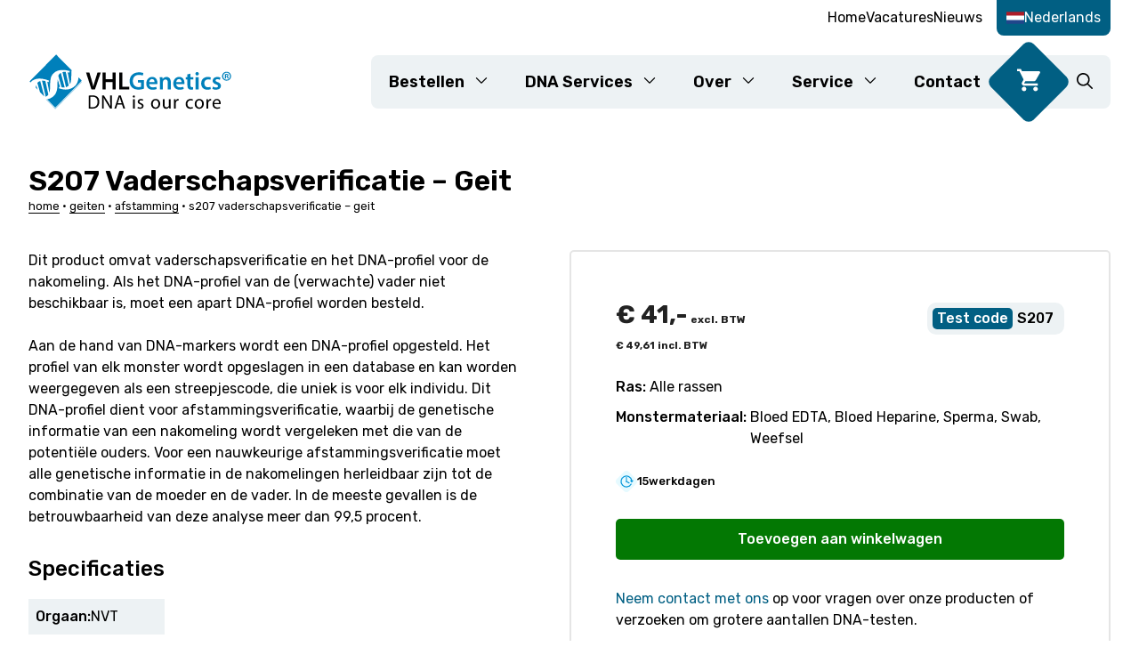

--- FILE ---
content_type: text/html; charset=UTF-8
request_url: https://vhlgenetics.nl/product/s207-vaderschapsverificatie-geit/
body_size: 19362
content:
<!DOCTYPE html>
<html lang="nl-NL" prefix="og: https://ogp.me/ns#">
<head>
	<meta charset="UTF-8">
	<meta name="viewport" content="width=device-width, initial-scale=1">
<!-- Search Engine Optimization door Rank Math PRO - https://rankmath.com/ -->
<title>S207 Vaderschapsverificatie - Geit - VHLGenetics Nederland</title><link rel="preload" href="https://vhlgenetics.nl/wp-content/plugins/wpmula/assets/flags/NL.png" as="image" fetchpriority="high"><link rel="preload" href="https://vhlgenetics.nl/wp-content/plugins/wpmula/assets/flags/GB.png" as="image" fetchpriority="high">
<meta name="description" content="Dit product omvat vaderschapsverificatie en het DNA-profiel voor de nakomeling. Als het DNA-profiel van de (verwachte) vader niet beschikbaar is, moet een"/>
<meta name="robots" content="follow, index, max-snippet:-1, max-video-preview:-1, max-image-preview:large"/>
<link rel="canonical" href="https://vhlgenetics.nl/product/s207-vaderschapsverificatie-geit/" />
<meta property="og:locale" content="nl_NL" />
<meta property="og:type" content="product" />
<meta property="og:title" content="S207 Vaderschapsverificatie - Geit - VHLGenetics Nederland" />
<meta property="og:description" content="Dit product omvat vaderschapsverificatie en het DNA-profiel voor de nakomeling. Als het DNA-profiel van de (verwachte) vader niet beschikbaar is, moet een" />
<meta property="og:url" content="https://vhlgenetics.nl/product/s207-vaderschapsverificatie-geit/" />
<meta property="og:site_name" content="VHLGenetics" />
<meta property="og:updated_time" content="2026-01-16T13:47:09+01:00" />
<meta property="product:price:amount" content="41" />
<meta property="product:price:currency" content="EUR" />
<meta property="product:availability" content="instock" />
<meta property="product:retailer_item_id" content="S207" />
<meta name="twitter:card" content="summary_large_image" />
<meta name="twitter:title" content="S207 Vaderschapsverificatie - Geit - VHLGenetics Nederland" />
<meta name="twitter:description" content="Dit product omvat vaderschapsverificatie en het DNA-profiel voor de nakomeling. Als het DNA-profiel van de (verwachte) vader niet beschikbaar is, moet een" />
<script type="application/ld+json" class="rank-math-schema-pro">{"@context":"https://schema.org","@graph":[{"@type":"Organization","@id":"https://vhlgenetics.nl/#organization","name":"VHLGenetics","logo":{"@type":"ImageObject","@id":"https://vhlgenetics.nl/#logo","url":"https://vhlgenetics.nl/wp-content/uploads/sites/4/2024/04/vhlgenetics-logo.svg","contentUrl":"https://vhlgenetics.nl/wp-content/uploads/sites/4/2024/04/vhlgenetics-logo.svg","caption":"VHLGenetics","inLanguage":"nl-NL"}},{"@type":"WebSite","@id":"https://vhlgenetics.nl/#website","url":"https://vhlgenetics.nl","name":"VHLGenetics","publisher":{"@id":"https://vhlgenetics.nl/#organization"},"inLanguage":"nl-NL"},{"@type":"BreadcrumbList","@id":"https://vhlgenetics.nl/product/s207-vaderschapsverificatie-geit/#breadcrumb","itemListElement":[{"@type":"ListItem","position":"1","item":{"@id":"https://vhlgenetics.com/nl","name":"Home"}},{"@type":"ListItem","position":"2","item":{"@id":"https://vhlgenetics.nl/geiten/","name":"Geiten"}},{"@type":"ListItem","position":"3","item":{"@id":"https://vhlgenetics.nl/geiten/afstamming-geiten/","name":"Afstamming"}},{"@type":"ListItem","position":"4","item":{"@id":"https://vhlgenetics.nl/product/s207-vaderschapsverificatie-geit/","name":"S207 Vaderschapsverificatie &#8211; Geit"}}]},{"@type":"ItemPage","@id":"https://vhlgenetics.nl/product/s207-vaderschapsverificatie-geit/#webpage","url":"https://vhlgenetics.nl/product/s207-vaderschapsverificatie-geit/","name":"S207 Vaderschapsverificatie - Geit - VHLGenetics Nederland","datePublished":"2026-01-16T13:47:06+01:00","dateModified":"2026-01-16T13:47:09+01:00","isPartOf":{"@id":"https://vhlgenetics.nl/#website"},"inLanguage":"nl-NL","breadcrumb":{"@id":"https://vhlgenetics.nl/product/s207-vaderschapsverificatie-geit/#breadcrumb"}},{"@type":"Product","name":"S207 Vaderschapsverificatie - Geit - VHLGenetics Nederland","description":"Dit product omvat vaderschapsverificatie en het DNA-profiel voor de nakomeling. Als het DNA-profiel van de (verwachte) vader niet beschikbaar is, moet een apart DNA-profiel worden besteld.","sku":"S207","category":"Geiten &gt; Afstamming","mainEntityOfPage":{"@id":"https://vhlgenetics.nl/product/s207-vaderschapsverificatie-geit/#webpage"},"offers":{"@type":"Offer","price":"41.00","priceCurrency":"EUR","priceValidUntil":"2027-12-31","availability":"http://schema.org/InStock","itemCondition":"NewCondition","url":"https://vhlgenetics.nl/product/s207-vaderschapsverificatie-geit/","seller":{"@type":"Organization","@id":"https://vhlgenetics.nl/","name":"VHLGenetics","url":"https://vhlgenetics.nl","logo":""},"priceSpecification":{"price":"41","priceCurrency":"EUR","valueAddedTaxIncluded":"false"}},"additionalProperty":[{"@type":"PropertyValue","name":"pa_ras","value":"Alle rassen"},{"@type":"PropertyValue","name":"pa_orgaan","value":"NVT"},{"@type":"PropertyValue","name":"pa_specimen","value":"Bloed EDTA, Bloed Heparine, Sperma, Swab, Weefsel"}],"@id":"https://vhlgenetics.nl/product/s207-vaderschapsverificatie-geit/#richSnippet"}]}</script>
<!-- /Rank Math WordPress SEO plugin -->

<link rel='dns-prefetch' href='//vhlgenetics.nl' />
<link rel='dns-prefetch' href='//cdn.jsdelivr.net' />


<link rel="alternate" type="application/rss+xml" title="VHLGenetics Nederland &raquo; feed" href="https://vhlgenetics.nl/feed/" />
<link rel="alternate" type="application/rss+xml" title="VHLGenetics Nederland &raquo; reacties feed" href="https://vhlgenetics.nl/comments/feed/" />
<link rel="alternate" title="oEmbed (JSON)" type="application/json+oembed" href="https://vhlgenetics.nl/wp-json/oembed/1.0/embed?url=https%3A%2F%2Fvhlgenetics.nl%2Fproduct%2Fs207-vaderschapsverificatie-geit%2F" />
<link rel="alternate" title="oEmbed (XML)" type="text/xml+oembed" href="https://vhlgenetics.nl/wp-json/oembed/1.0/embed?url=https%3A%2F%2Fvhlgenetics.nl%2Fproduct%2Fs207-vaderschapsverificatie-geit%2F&#038;format=xml" />
<style id='wp-img-auto-sizes-contain-inline-css'>
img:is([sizes=auto i],[sizes^="auto," i]){contain-intrinsic-size:3000px 1500px}
/*# sourceURL=wp-img-auto-sizes-contain-inline-css */
</style>
<style id='wp-emoji-styles-inline-css'>

	img.wp-smiley, img.emoji {
		display: inline !important;
		border: none !important;
		box-shadow: none !important;
		height: 1em !important;
		width: 1em !important;
		margin: 0 0.07em !important;
		vertical-align: -0.1em !important;
		background: none !important;
		padding: 0 !important;
	}
/*# sourceURL=wp-emoji-styles-inline-css */
</style>
<style id='wp-block-library-inline-css'>
:root{--wp-block-synced-color:#7a00df;--wp-block-synced-color--rgb:122,0,223;--wp-bound-block-color:var(--wp-block-synced-color);--wp-editor-canvas-background:#ddd;--wp-admin-theme-color:#007cba;--wp-admin-theme-color--rgb:0,124,186;--wp-admin-theme-color-darker-10:#006ba1;--wp-admin-theme-color-darker-10--rgb:0,107,160.5;--wp-admin-theme-color-darker-20:#005a87;--wp-admin-theme-color-darker-20--rgb:0,90,135;--wp-admin-border-width-focus:2px}@media (min-resolution:192dpi){:root{--wp-admin-border-width-focus:1.5px}}.wp-element-button{cursor:pointer}:root .has-very-light-gray-background-color{background-color:#eee}:root .has-very-dark-gray-background-color{background-color:#313131}:root .has-very-light-gray-color{color:#eee}:root .has-very-dark-gray-color{color:#313131}:root .has-vivid-green-cyan-to-vivid-cyan-blue-gradient-background{background:linear-gradient(135deg,#00d084,#0693e3)}:root .has-purple-crush-gradient-background{background:linear-gradient(135deg,#34e2e4,#4721fb 50%,#ab1dfe)}:root .has-hazy-dawn-gradient-background{background:linear-gradient(135deg,#faaca8,#dad0ec)}:root .has-subdued-olive-gradient-background{background:linear-gradient(135deg,#fafae1,#67a671)}:root .has-atomic-cream-gradient-background{background:linear-gradient(135deg,#fdd79a,#004a59)}:root .has-nightshade-gradient-background{background:linear-gradient(135deg,#330968,#31cdcf)}:root .has-midnight-gradient-background{background:linear-gradient(135deg,#020381,#2874fc)}:root{--wp--preset--font-size--normal:16px;--wp--preset--font-size--huge:42px}.has-regular-font-size{font-size:1em}.has-larger-font-size{font-size:2.625em}.has-normal-font-size{font-size:var(--wp--preset--font-size--normal)}.has-huge-font-size{font-size:var(--wp--preset--font-size--huge)}.has-text-align-center{text-align:center}.has-text-align-left{text-align:left}.has-text-align-right{text-align:right}.has-fit-text{white-space:nowrap!important}#end-resizable-editor-section{display:none}.aligncenter{clear:both}.items-justified-left{justify-content:flex-start}.items-justified-center{justify-content:center}.items-justified-right{justify-content:flex-end}.items-justified-space-between{justify-content:space-between}.screen-reader-text{border:0;clip-path:inset(50%);height:1px;margin:-1px;overflow:hidden;padding:0;position:absolute;width:1px;word-wrap:normal!important}.screen-reader-text:focus{background-color:#ddd;clip-path:none;color:#444;display:block;font-size:1em;height:auto;left:5px;line-height:normal;padding:15px 23px 14px;text-decoration:none;top:5px;width:auto;z-index:100000}html :where(.has-border-color){border-style:solid}html :where([style*=border-top-color]){border-top-style:solid}html :where([style*=border-right-color]){border-right-style:solid}html :where([style*=border-bottom-color]){border-bottom-style:solid}html :where([style*=border-left-color]){border-left-style:solid}html :where([style*=border-width]){border-style:solid}html :where([style*=border-top-width]){border-top-style:solid}html :where([style*=border-right-width]){border-right-style:solid}html :where([style*=border-bottom-width]){border-bottom-style:solid}html :where([style*=border-left-width]){border-left-style:solid}html :where(img[class*=wp-image-]){height:auto;max-width:100%}:where(figure){margin:0 0 1em}html :where(.is-position-sticky){--wp-admin--admin-bar--position-offset:var(--wp-admin--admin-bar--height,0px)}@media screen and (max-width:600px){html :where(.is-position-sticky){--wp-admin--admin-bar--position-offset:0px}}

/*# sourceURL=wp-block-library-inline-css */
</style><style id='wp-block-list-inline-css'>
ol,ul{box-sizing:border-box}:root :where(.wp-block-list.has-background){padding:1.25em 2.375em}
/*# sourceURL=https://vhlgenetics.nl/wp-includes/blocks/list/style.min.css */
</style>
<style id='wp-block-paragraph-inline-css'>
.is-small-text{font-size:.875em}.is-regular-text{font-size:1em}.is-large-text{font-size:2.25em}.is-larger-text{font-size:3em}.has-drop-cap:not(:focus):first-letter{float:left;font-size:8.4em;font-style:normal;font-weight:100;line-height:.68;margin:.05em .1em 0 0;text-transform:uppercase}body.rtl .has-drop-cap:not(:focus):first-letter{float:none;margin-left:.1em}p.has-drop-cap.has-background{overflow:hidden}:root :where(p.has-background){padding:1.25em 2.375em}:where(p.has-text-color:not(.has-link-color)) a{color:inherit}p.has-text-align-left[style*="writing-mode:vertical-lr"],p.has-text-align-right[style*="writing-mode:vertical-rl"]{rotate:180deg}
/*# sourceURL=https://vhlgenetics.nl/wp-includes/blocks/paragraph/style.min.css */
</style>
<link rel='stylesheet' id='wc-blocks-style-css' href='https://vhlgenetics.nl/wp-content/plugins/woocommerce/assets/client/blocks/wc-blocks.css?ver=wc-10.4.3' media='all' />
<style id='global-styles-inline-css'>
:root{--wp--preset--aspect-ratio--square: 1;--wp--preset--aspect-ratio--4-3: 4/3;--wp--preset--aspect-ratio--3-4: 3/4;--wp--preset--aspect-ratio--3-2: 3/2;--wp--preset--aspect-ratio--2-3: 2/3;--wp--preset--aspect-ratio--16-9: 16/9;--wp--preset--aspect-ratio--9-16: 9/16;--wp--preset--color--black: var(--black);--wp--preset--color--cyan-bluish-gray: #abb8c3;--wp--preset--color--white: var(--white);--wp--preset--color--pale-pink: #f78da7;--wp--preset--color--vivid-red: #cf2e2e;--wp--preset--color--luminous-vivid-orange: #ff6900;--wp--preset--color--luminous-vivid-amber: #fcb900;--wp--preset--color--light-green-cyan: #7bdcb5;--wp--preset--color--vivid-green-cyan: #00d084;--wp--preset--color--pale-cyan-blue: #8ed1fc;--wp--preset--color--vivid-cyan-blue: #0693e3;--wp--preset--color--vivid-purple: #9b51e0;--wp--preset--color--accent: var(--accent);--wp--preset--color--base-dark: var(--base-dark);--wp--preset--color--global-color-4: var(--global-color-4);--wp--preset--color--global-color-5: var(--global-color-5);--wp--preset--color--light-accent: var(--light-accent);--wp--preset--color--cta: var(--cta);--wp--preset--gradient--vivid-cyan-blue-to-vivid-purple: linear-gradient(135deg,rgb(6,147,227) 0%,rgb(155,81,224) 100%);--wp--preset--gradient--light-green-cyan-to-vivid-green-cyan: linear-gradient(135deg,rgb(122,220,180) 0%,rgb(0,208,130) 100%);--wp--preset--gradient--luminous-vivid-amber-to-luminous-vivid-orange: linear-gradient(135deg,rgb(252,185,0) 0%,rgb(255,105,0) 100%);--wp--preset--gradient--luminous-vivid-orange-to-vivid-red: linear-gradient(135deg,rgb(255,105,0) 0%,rgb(207,46,46) 100%);--wp--preset--gradient--very-light-gray-to-cyan-bluish-gray: linear-gradient(135deg,rgb(238,238,238) 0%,rgb(169,184,195) 100%);--wp--preset--gradient--cool-to-warm-spectrum: linear-gradient(135deg,rgb(74,234,220) 0%,rgb(151,120,209) 20%,rgb(207,42,186) 40%,rgb(238,44,130) 60%,rgb(251,105,98) 80%,rgb(254,248,76) 100%);--wp--preset--gradient--blush-light-purple: linear-gradient(135deg,rgb(255,206,236) 0%,rgb(152,150,240) 100%);--wp--preset--gradient--blush-bordeaux: linear-gradient(135deg,rgb(254,205,165) 0%,rgb(254,45,45) 50%,rgb(107,0,62) 100%);--wp--preset--gradient--luminous-dusk: linear-gradient(135deg,rgb(255,203,112) 0%,rgb(199,81,192) 50%,rgb(65,88,208) 100%);--wp--preset--gradient--pale-ocean: linear-gradient(135deg,rgb(255,245,203) 0%,rgb(182,227,212) 50%,rgb(51,167,181) 100%);--wp--preset--gradient--electric-grass: linear-gradient(135deg,rgb(202,248,128) 0%,rgb(113,206,126) 100%);--wp--preset--gradient--midnight: linear-gradient(135deg,rgb(2,3,129) 0%,rgb(40,116,252) 100%);--wp--preset--font-size--small: 13px;--wp--preset--font-size--medium: 20px;--wp--preset--font-size--large: 36px;--wp--preset--font-size--x-large: 42px;--wp--preset--spacing--20: 0.44rem;--wp--preset--spacing--30: 0.67rem;--wp--preset--spacing--40: 1rem;--wp--preset--spacing--50: 1.5rem;--wp--preset--spacing--60: 2.25rem;--wp--preset--spacing--70: 3.38rem;--wp--preset--spacing--80: 5.06rem;--wp--preset--shadow--natural: 6px 6px 9px rgba(0, 0, 0, 0.2);--wp--preset--shadow--deep: 12px 12px 50px rgba(0, 0, 0, 0.4);--wp--preset--shadow--sharp: 6px 6px 0px rgba(0, 0, 0, 0.2);--wp--preset--shadow--outlined: 6px 6px 0px -3px rgb(255, 255, 255), 6px 6px rgb(0, 0, 0);--wp--preset--shadow--crisp: 6px 6px 0px rgb(0, 0, 0);}:where(.is-layout-flex){gap: 0.5em;}:where(.is-layout-grid){gap: 0.5em;}body .is-layout-flex{display: flex;}.is-layout-flex{flex-wrap: wrap;align-items: center;}.is-layout-flex > :is(*, div){margin: 0;}body .is-layout-grid{display: grid;}.is-layout-grid > :is(*, div){margin: 0;}:where(.wp-block-columns.is-layout-flex){gap: 2em;}:where(.wp-block-columns.is-layout-grid){gap: 2em;}:where(.wp-block-post-template.is-layout-flex){gap: 1.25em;}:where(.wp-block-post-template.is-layout-grid){gap: 1.25em;}.has-black-color{color: var(--wp--preset--color--black) !important;}.has-cyan-bluish-gray-color{color: var(--wp--preset--color--cyan-bluish-gray) !important;}.has-white-color{color: var(--wp--preset--color--white) !important;}.has-pale-pink-color{color: var(--wp--preset--color--pale-pink) !important;}.has-vivid-red-color{color: var(--wp--preset--color--vivid-red) !important;}.has-luminous-vivid-orange-color{color: var(--wp--preset--color--luminous-vivid-orange) !important;}.has-luminous-vivid-amber-color{color: var(--wp--preset--color--luminous-vivid-amber) !important;}.has-light-green-cyan-color{color: var(--wp--preset--color--light-green-cyan) !important;}.has-vivid-green-cyan-color{color: var(--wp--preset--color--vivid-green-cyan) !important;}.has-pale-cyan-blue-color{color: var(--wp--preset--color--pale-cyan-blue) !important;}.has-vivid-cyan-blue-color{color: var(--wp--preset--color--vivid-cyan-blue) !important;}.has-vivid-purple-color{color: var(--wp--preset--color--vivid-purple) !important;}.has-black-background-color{background-color: var(--wp--preset--color--black) !important;}.has-cyan-bluish-gray-background-color{background-color: var(--wp--preset--color--cyan-bluish-gray) !important;}.has-white-background-color{background-color: var(--wp--preset--color--white) !important;}.has-pale-pink-background-color{background-color: var(--wp--preset--color--pale-pink) !important;}.has-vivid-red-background-color{background-color: var(--wp--preset--color--vivid-red) !important;}.has-luminous-vivid-orange-background-color{background-color: var(--wp--preset--color--luminous-vivid-orange) !important;}.has-luminous-vivid-amber-background-color{background-color: var(--wp--preset--color--luminous-vivid-amber) !important;}.has-light-green-cyan-background-color{background-color: var(--wp--preset--color--light-green-cyan) !important;}.has-vivid-green-cyan-background-color{background-color: var(--wp--preset--color--vivid-green-cyan) !important;}.has-pale-cyan-blue-background-color{background-color: var(--wp--preset--color--pale-cyan-blue) !important;}.has-vivid-cyan-blue-background-color{background-color: var(--wp--preset--color--vivid-cyan-blue) !important;}.has-vivid-purple-background-color{background-color: var(--wp--preset--color--vivid-purple) !important;}.has-black-border-color{border-color: var(--wp--preset--color--black) !important;}.has-cyan-bluish-gray-border-color{border-color: var(--wp--preset--color--cyan-bluish-gray) !important;}.has-white-border-color{border-color: var(--wp--preset--color--white) !important;}.has-pale-pink-border-color{border-color: var(--wp--preset--color--pale-pink) !important;}.has-vivid-red-border-color{border-color: var(--wp--preset--color--vivid-red) !important;}.has-luminous-vivid-orange-border-color{border-color: var(--wp--preset--color--luminous-vivid-orange) !important;}.has-luminous-vivid-amber-border-color{border-color: var(--wp--preset--color--luminous-vivid-amber) !important;}.has-light-green-cyan-border-color{border-color: var(--wp--preset--color--light-green-cyan) !important;}.has-vivid-green-cyan-border-color{border-color: var(--wp--preset--color--vivid-green-cyan) !important;}.has-pale-cyan-blue-border-color{border-color: var(--wp--preset--color--pale-cyan-blue) !important;}.has-vivid-cyan-blue-border-color{border-color: var(--wp--preset--color--vivid-cyan-blue) !important;}.has-vivid-purple-border-color{border-color: var(--wp--preset--color--vivid-purple) !important;}.has-vivid-cyan-blue-to-vivid-purple-gradient-background{background: var(--wp--preset--gradient--vivid-cyan-blue-to-vivid-purple) !important;}.has-light-green-cyan-to-vivid-green-cyan-gradient-background{background: var(--wp--preset--gradient--light-green-cyan-to-vivid-green-cyan) !important;}.has-luminous-vivid-amber-to-luminous-vivid-orange-gradient-background{background: var(--wp--preset--gradient--luminous-vivid-amber-to-luminous-vivid-orange) !important;}.has-luminous-vivid-orange-to-vivid-red-gradient-background{background: var(--wp--preset--gradient--luminous-vivid-orange-to-vivid-red) !important;}.has-very-light-gray-to-cyan-bluish-gray-gradient-background{background: var(--wp--preset--gradient--very-light-gray-to-cyan-bluish-gray) !important;}.has-cool-to-warm-spectrum-gradient-background{background: var(--wp--preset--gradient--cool-to-warm-spectrum) !important;}.has-blush-light-purple-gradient-background{background: var(--wp--preset--gradient--blush-light-purple) !important;}.has-blush-bordeaux-gradient-background{background: var(--wp--preset--gradient--blush-bordeaux) !important;}.has-luminous-dusk-gradient-background{background: var(--wp--preset--gradient--luminous-dusk) !important;}.has-pale-ocean-gradient-background{background: var(--wp--preset--gradient--pale-ocean) !important;}.has-electric-grass-gradient-background{background: var(--wp--preset--gradient--electric-grass) !important;}.has-midnight-gradient-background{background: var(--wp--preset--gradient--midnight) !important;}.has-small-font-size{font-size: var(--wp--preset--font-size--small) !important;}.has-medium-font-size{font-size: var(--wp--preset--font-size--medium) !important;}.has-large-font-size{font-size: var(--wp--preset--font-size--large) !important;}.has-x-large-font-size{font-size: var(--wp--preset--font-size--x-large) !important;}
/*# sourceURL=global-styles-inline-css */
</style>

<style id='classic-theme-styles-inline-css'>
/*! This file is auto-generated */
.wp-block-button__link{color:#fff;background-color:#32373c;border-radius:9999px;box-shadow:none;text-decoration:none;padding:calc(.667em + 2px) calc(1.333em + 2px);font-size:1.125em}.wp-block-file__button{background:#32373c;color:#fff;text-decoration:none}
/*# sourceURL=/wp-includes/css/classic-themes.min.css */
</style>
<link rel='stylesheet' id='photoswipe-css' href='https://vhlgenetics.nl/wp-content/plugins/woocommerce/assets/css/photoswipe/photoswipe.min.css?ver=10.4.3' media='all' />
<link rel='stylesheet' id='photoswipe-default-skin-css' href='https://vhlgenetics.nl/wp-content/plugins/woocommerce/assets/css/photoswipe/default-skin/default-skin.min.css?ver=10.4.3' media='all' />
<link rel='stylesheet' id='woocommerce-layout-css' href='https://vhlgenetics.nl/wp-content/plugins/woocommerce/assets/css/woocommerce-layout.css?ver=10.4.3' media='all' />
<link rel='stylesheet' id='woocommerce-smallscreen-css' href='https://vhlgenetics.nl/wp-content/plugins/woocommerce/assets/css/woocommerce-smallscreen.css?ver=10.4.3' media='only screen and (max-width: 768px)' />
<link rel='stylesheet' id='woocommerce-general-css' href='https://vhlgenetics.nl/wp-content/plugins/woocommerce/assets/css/woocommerce.css?ver=10.4.3' media='all' />
<style id='woocommerce-inline-inline-css'>
.woocommerce form .form-row .required { visibility: visible; }
/*# sourceURL=woocommerce-inline-inline-css */
</style>
<link rel='stylesheet' id='h5p-plugin-styles-css' href='https://vhlgenetics.nl/wp-content/plugins/h5p/h5p-php-library/styles/h5p.css?ver=1.16.2' media='all' />
<link rel='stylesheet' id='swiper-style-css' href='https://cdn.jsdelivr.net/npm/swiper/swiper-bundle.min.css?ver=6.9' media='all' />
<link rel='stylesheet' id='generate-style-css' href='https://vhlgenetics.nl/wp-content/themes/generatepress/assets/css/main.min.css?ver=3.6.1' media='all' />
<style id='generate-style-inline-css'>
.is-right-sidebar{width:30%;}.is-left-sidebar{width:20%;}.site-content .content-area{width:100%;}@media (max-width:768px){.main-navigation .menu-toggle,.sidebar-nav-mobile:not(#sticky-placeholder){display:block;}.main-navigation ul,.gen-sidebar-nav,.main-navigation:not(.slideout-navigation):not(.toggled) .main-nav > ul,.has-inline-mobile-toggle #site-navigation .inside-navigation > *:not(.navigation-search):not(.main-nav){display:none;}.nav-align-right .inside-navigation,.nav-align-center .inside-navigation{justify-content:space-between;}.has-inline-mobile-toggle .mobile-menu-control-wrapper{display:flex;flex-wrap:wrap;}.has-inline-mobile-toggle .inside-header{flex-direction:row;text-align:left;flex-wrap:wrap;}.has-inline-mobile-toggle .header-widget,.has-inline-mobile-toggle #site-navigation{flex-basis:100%;}.nav-float-left .has-inline-mobile-toggle #site-navigation{order:10;}}
.dynamic-author-image-rounded{border-radius:100%;}.dynamic-featured-image, .dynamic-author-image{vertical-align:middle;}.one-container.blog .dynamic-content-template:not(:last-child), .one-container.archive .dynamic-content-template:not(:last-child){padding-bottom:0px;}.dynamic-entry-excerpt > p:last-child{margin-bottom:0px;}
/*# sourceURL=generate-style-inline-css */
</style>
<link rel='stylesheet' id='generate-google-fonts-css' href='https://vhlgenetics.nl/wp-content/cache/perfmatters/vhlgenetics.nl/fonts/693c2ed276c5.google-fonts.min.css' media='all' />
<link rel='stylesheet' id='generatepress-dynamic-css' href='https://vhlgenetics.nl/wp-content/uploads/sites/4/generatepress/style_blog-4.min.css?ver=1764679465' media='all' />
<link rel='stylesheet' id='generate-child-css' href='https://vhlgenetics.nl/wp-content/themes/generatepress_child/style.css?ver=1761908420' media='all' />
<style id='generateblocks-global-inline-css'>
.Mainbutton{background-color:var(--accent);border-bottom-left-radius:50px;border-bottom-right-radius:50px;border-top-left-radius:50px;border-top-right-radius:50px;color:var(--white);display:inline-flex;font-size:1.25rem;font-weight:600;margin-top:1.5rem;padding:15px 20px;text-align:center}.Mainbutton:hover{background-color:var(--black);color:var(--white)}.image-taxonomy-grid{display:grid}.image-taxonomy-grid-item{grid-column:1/-1;grid-row:1/-1}.gradient-center-cover{background-blend-mode:normal;background-image:linear-gradient(to right,rgba(0,0,0,0) 15%,rgb(237,242,244) 15%,rgb(237,242,244) 85%,rgba(0,0,0,0) 85%);background-position:center;background-repeat:no-repeat;background-size:cover}@media (max-width:1024px){.gradient-center-cover{background-image:linear-gradient(to right,rgba(0,0,0,0) 5%,rgb(237,242,244) 5%,rgb(237,242,244) 95%,rgba(0,0,0,0) 95%)}}
/*# sourceURL=generateblocks-global-inline-css */
</style>
<style id='generateblocks-inline-css'>
.gb-accordion__item:not(.gb-accordion__item-open) > .gb-button .gb-accordion__icon-open{display:none;}.gb-accordion__item.gb-accordion__item-open > .gb-button .gb-accordion__icon{display:none;}a.gb-button-white{display:inline-flex;align-items:center;column-gap:0.5em;font-size:1.125rem;font-weight:bold;padding:15px 20px;margin-top:-50px;border-radius:6.25rem;background-color:var(--white);color:var(--black);text-decoration:none;}a.gb-button-white:hover, a.gb-button-white:active, a.gb-button-white:focus{background-color:var(--black);color:var(--white);}a.gb-button-white .gb-icon{line-height:0;}a.gb-button-white .gb-icon svg{width:1em;height:1em;fill:currentColor;}a.gb-button-main{display:inline-flex;align-items:center;column-gap:0.5em;font-size:1.125rem;font-weight:600;padding:15px 20px;border-radius:6.25rem;background-color:var(--accent);color:#ffffff;text-decoration:none;}a.gb-button-main:hover, a.gb-button-main:active, a.gb-button-main:focus{background-color:#222222;color:#ffffff;}a.gb-button-main .gb-icon{line-height:0;}a.gb-button-main .gb-icon svg{width:1em;height:1em;fill:currentColor;}a.gb-button-1debf84e{display:flex;align-items:center;column-gap:0.5em;padding:0 4px 0 0;margin-top:10px;margin-bottom:.5em;color:var(--black);text-decoration:none;}a.gb-button-1debf84e:hover, a.gb-button-1debf84e:active, a.gb-button-1debf84e:focus{color:var(--accent);}a.gb-button-1debf84e .gb-icon{line-height:0;}a.gb-button-1debf84e .gb-icon svg{width:1em;height:1em;fill:currentColor;}a.gb-button-6b6e029e{display:flex;align-items:center;column-gap:0.5em;padding:0 4px 0 0;color:var(--black);text-decoration:none;}a.gb-button-6b6e029e:hover, a.gb-button-6b6e029e:active, a.gb-button-6b6e029e:focus{color:var(--accent);}a.gb-button-6b6e029e .gb-icon{line-height:0;}a.gb-button-6b6e029e .gb-icon svg{width:1em;height:1em;fill:currentColor;}.gb-container.gb-tabs__item:not(.gb-tabs__item-open){display:none;}.gb-container-f8df2c20{margin-top:2.5rem;margin-bottom:2.5rem;}.gb-container-fab9c094{margin-top:2.5rem;background-color:var(--accent);}.gb-container-057069f3{max-width:1400px;padding-top:5.5rem;padding-bottom:5.5rem;margin-right:auto;margin-left:auto;}.gb-container-0d90309b{margin-right:auto;margin-left:auto;border-radius:1rem;background-color:var(--white);}.gb-container-51a08512{padding:4rem;}.gb-grid-wrapper > .gb-grid-column-51a08512{width:25%;}.gb-container-33600d06{padding:4rem;}.gb-grid-wrapper > .gb-grid-column-33600d06{width:25%;}.gb-container-9dd4243c{padding:4rem;}.gb-grid-wrapper > .gb-grid-column-9dd4243c{width:20%;}.gb-container-9cdc27ee{padding:4rem;}.gb-grid-wrapper > .gb-grid-column-9cdc27ee{width:30%;}.gb-container-fdbe8fe0{display:flex;margin-bottom:10px;}.gb-container-49a54782{display:flex;}.gb-container-b70fe2ad{display:flex;align-items:center;column-gap:2px;padding-bottom:15px;}.gb-container-1c14e905{margin-bottom:2em;}.gb-container-58a887e1{width:fit-content;}.gb-container-4e6cac6e{margin-left:1rem;}h1.gb-headline-bbd9d840{margin-bottom:0px;}p.gb-headline-56e71f94{font-size:22px;line-height:1.3em;font-weight:500;margin-bottom:1em;}p.gb-headline-46a4d999{font-size:22px;line-height:1.3em;font-weight:500;margin-bottom:1em;}p.gb-headline-6d6fcd81{font-size:22px;line-height:1.3em;font-weight:500;margin-bottom:1em;}p.gb-headline-81551252{font-size:13px;font-weight:500;margin-bottom:0px;}p.gb-headline-8423ebd0{font-size:13px;font-weight:500;margin-bottom:0px;}p.gb-headline-59ced4c5{display:flex;column-gap:.5rem;font-weight:500;padding:.5rem;margin-bottom:0px;}p.gb-headline-92419bd3{display:flex;column-gap:.5rem;font-weight:500;padding:.5rem;margin-bottom:0px;}p.gb-headline-805e5c82{display:flex;column-gap:.5rem;font-weight:500;padding:.5rem;margin-bottom:0px;}p.gb-headline-5e20d722{display:flex;column-gap:.5rem;font-weight:500;padding:.5rem;margin-bottom:0px;}p.gb-headline-a365d29f{display:flex;column-gap:.5rem;font-weight:500;padding:.5rem;margin-bottom:0px;}p.gb-headline-137489df{display:flex;column-gap:.5rem;font-weight:500;padding:.5rem;margin-bottom:0px;}p.gb-headline-07f1302c{display:flex;column-gap:.5rem;font-weight:500;padding:.5rem;margin-bottom:0px;}p.gb-headline-50257629{display:flex;column-gap:.5rem;font-weight:500;padding:.5rem;margin-bottom:0px;}.gb-grid-wrapper-b9c39497{display:flex;flex-wrap:wrap;}.gb-grid-wrapper-b9c39497 > .gb-grid-column{box-sizing:border-box;}.gb-image-21ed573d{width:300px;vertical-align:middle;}@media (max-width: 1024px) {.gb-container-057069f3{padding-top:2rem;padding-bottom:2rem;}.gb-container-51a08512{padding:2rem;}.gb-container-33600d06{padding:2rem;}.gb-container-9dd4243c{padding:2rem;}.gb-container-9cdc27ee{padding:2rem;}}@media (max-width: 767px) {.gb-container-51a08512{padding:1rem;}.gb-grid-wrapper > .gb-grid-column-51a08512{width:100%;}.gb-container-33600d06{padding:1rem;}.gb-grid-wrapper > .gb-grid-column-33600d06{width:100%;}.gb-container-9dd4243c{padding:1rem;}.gb-grid-wrapper > .gb-grid-column-9dd4243c{width:100%;}.gb-container-9cdc27ee{padding:1rem;}.gb-grid-wrapper > .gb-grid-column-9cdc27ee{width:100%;}p.gb-headline-59ced4c5{flex-direction:column;}p.gb-headline-92419bd3{flex-direction:column;}p.gb-headline-805e5c82{flex-direction:column;}p.gb-headline-5e20d722{flex-direction:column;}p.gb-headline-a365d29f{flex-direction:column;}p.gb-headline-137489df{flex-direction:column;}p.gb-headline-07f1302c{flex-direction:column;}p.gb-headline-50257629{flex-direction:column;}}:root{--gb-container-width:1400px;}.gb-container .wp-block-image img{vertical-align:middle;}.gb-grid-wrapper .wp-block-image{margin-bottom:0;}.gb-highlight{background:none;}.gb-shape{line-height:0;}.gb-container-link{position:absolute;top:0;right:0;bottom:0;left:0;z-index:99;}
/*# sourceURL=generateblocks-inline-css */
</style>
<link rel='stylesheet' id='generate-secondary-nav-css' href='https://vhlgenetics.nl/wp-content/plugins/gp-premium/secondary-nav/functions/css/main.min.css?ver=2.5.5' media='all' />
<style id='generate-secondary-nav-inline-css'>
.secondary-navigation{background-color:var(--white);}.secondary-nav-below-header .secondary-navigation .inside-navigation.grid-container, .secondary-nav-above-header .secondary-navigation .inside-navigation.grid-container{padding:0px 32px 0px 32px;}.secondary-navigation .main-nav ul li a,.secondary-navigation .menu-toggle,.secondary-menu-bar-items .menu-bar-item > a{color:#000000;padding-left:0px;padding-right:0px;line-height:28px;}.secondary-navigation .secondary-menu-bar-items{color:#000000;}button.secondary-menu-toggle:hover,button.secondary-menu-toggle:focus{color:#000000;}.widget-area .secondary-navigation{margin-bottom:0px;}.secondary-navigation ul ul{background-color:#303030;top:auto;}.secondary-navigation .main-nav ul ul li a{color:#ffffff;padding-left:0px;padding-right:0px;}.secondary-navigation .menu-item-has-children .dropdown-menu-toggle{padding-right:0px;}.secondary-navigation .main-nav ul li:not([class*="current-menu-"]):hover > a, .secondary-navigation .main-nav ul li:not([class*="current-menu-"]):focus > a, .secondary-navigation .main-nav ul li.sfHover:not([class*="current-menu-"]) > a, .secondary-menu-bar-items .menu-bar-item:hover > a{color:var(--accent);}.secondary-navigation .main-nav ul ul li:not([class*="current-menu-"]):hover > a,.secondary-navigation .main-nav ul ul li:not([class*="current-menu-"]):focus > a,.secondary-navigation .main-nav ul ul li.sfHover:not([class*="current-menu-"]) > a{color:#ffffff;background-color:#474747;}.secondary-navigation .main-nav ul li[class*="current-menu-"] > a{color:var(--accent);}.secondary-navigation .main-nav ul ul li[class*="current-menu-"] > a{color:#ffffff;background-color:#474747;}.secondary-navigation.toggled .dropdown-menu-toggle:before{display:none;}@media (max-width:768px) {.secondary-menu-bar-items .menu-bar-item:hover > a{background: none;color: #000000;}}
.secondary-navigation .main-nav ul li a, .secondary-navigation .menu-toggle, .secondary-navigation .menu-bar-items{font-size:1rem;}
/*# sourceURL=generate-secondary-nav-inline-css */
</style>
<link rel='stylesheet' id='generate-woocommerce-css' href='https://vhlgenetics.nl/wp-content/plugins/gp-premium/woocommerce/functions/css/woocommerce.min.css?ver=2.5.5' media='all' />
<style id='generate-woocommerce-inline-css'>
.woocommerce #respond input#submit, .woocommerce a.button, .woocommerce button.button, .woocommerce input.button, .wc-block-components-button{color:var(--white);background-color:var(--accent);text-decoration:none;font-weight:500;}.woocommerce #respond input#submit:hover, .woocommerce a.button:hover, .woocommerce button.button:hover, .woocommerce input.button:hover, .wc-block-components-button:hover{color:var(--white);background-color:var(--black);}.woocommerce #respond input#submit.alt, .woocommerce a.button.alt, .woocommerce button.button.alt, .woocommerce input.button.alt, .woocommerce #respond input#submit.alt.disabled, .woocommerce #respond input#submit.alt.disabled:hover, .woocommerce #respond input#submit.alt:disabled, .woocommerce #respond input#submit.alt:disabled:hover, .woocommerce #respond input#submit.alt:disabled[disabled], .woocommerce #respond input#submit.alt:disabled[disabled]:hover, .woocommerce a.button.alt.disabled, .woocommerce a.button.alt.disabled:hover, .woocommerce a.button.alt:disabled, .woocommerce a.button.alt:disabled:hover, .woocommerce a.button.alt:disabled[disabled], .woocommerce a.button.alt:disabled[disabled]:hover, .woocommerce button.button.alt.disabled, .woocommerce button.button.alt.disabled:hover, .woocommerce button.button.alt:disabled, .woocommerce button.button.alt:disabled:hover, .woocommerce button.button.alt:disabled[disabled], .woocommerce button.button.alt:disabled[disabled]:hover, .woocommerce input.button.alt.disabled, .woocommerce input.button.alt.disabled:hover, .woocommerce input.button.alt:disabled, .woocommerce input.button.alt:disabled:hover, .woocommerce input.button.alt:disabled[disabled], .woocommerce input.button.alt:disabled[disabled]:hover{color:#ffffff;background-color:var(--cta);}.woocommerce #respond input#submit.alt:hover, .woocommerce a.button.alt:hover, .woocommerce button.button.alt:hover, .woocommerce input.button.alt:hover{color:#ffffff;background-color:var(--black);}button.wc-block-components-panel__button{font-size:inherit;}.woocommerce .star-rating span:before, .woocommerce p.stars:hover a::before{color:#ffa200;}.woocommerce span.onsale{background-color:#222222;color:#ffffff;}.woocommerce ul.products li.product .price, .woocommerce div.product p.price{color:#222222;}.woocommerce div.product .woocommerce-tabs ul.tabs li a{color:#222222;}.woocommerce div.product .woocommerce-tabs ul.tabs li a:hover, .woocommerce div.product .woocommerce-tabs ul.tabs li.active a{color:#1e73be;}.woocommerce-message{background-color:#0b9444;color:#ffffff;}div.woocommerce-message a.button, div.woocommerce-message a.button:focus, div.woocommerce-message a.button:hover, div.woocommerce-message a, div.woocommerce-message a:focus, div.woocommerce-message a:hover{color:#ffffff;}.woocommerce-info{background-color:#1e73be;color:#ffffff;}div.woocommerce-info a.button, div.woocommerce-info a.button:focus, div.woocommerce-info a.button:hover, div.woocommerce-info a, div.woocommerce-info a:focus, div.woocommerce-info a:hover{color:#ffffff;}.woocommerce-error{background-color:#e8626d;color:#ffffff;}div.woocommerce-error a.button, div.woocommerce-error a.button:focus, div.woocommerce-error a.button:hover, div.woocommerce-error a, div.woocommerce-error a:focus, div.woocommerce-error a:hover{color:#ffffff;}.woocommerce-product-details__short-description{color:var(--contrast);}#wc-mini-cart{background-color:#ffffff;color:#000000;}#wc-mini-cart a:not(.button), #wc-mini-cart a.remove{color:#000000;}#wc-mini-cart .button{color:var(--white);}#wc-mini-cart .button:hover, #wc-mini-cart .button:focus, #wc-mini-cart .button:active{color:var(--white);}.woocommerce #content div.product div.images, .woocommerce div.product div.images, .woocommerce-page #content div.product div.images, .woocommerce-page div.product div.images{width:10%;}.add-to-cart-panel{background-color:#ffffff;color:#000000;}.add-to-cart-panel a:not(.button){color:#000000;}.woocommerce .widget_price_filter .price_slider_wrapper .ui-widget-content{background-color:#dddddd;}.woocommerce .widget_price_filter .ui-slider .ui-slider-range, .woocommerce .widget_price_filter .ui-slider .ui-slider-handle{background-color:#666666;}.cart-contents > span.number-of-items{background-color:rgba(0,0,0,0.05);}.cart-contents .amount{display:none;}.cart-contents > span.number-of-items{display:inline-block;}.woocommerce-MyAccount-navigation li.is-active a:after, a.button.wc-forward:after{display:none;}#payment .payment_methods>.wc_payment_method>label:before{font-family:WooCommerce;content:"\e039";}#payment .payment_methods li.wc_payment_method>input[type=radio]:first-child:checked+label:before{content:"\e03c";}.woocommerce-ordering:after{font-family:WooCommerce;content:"\e00f";}.wc-columns-container .products, .woocommerce .related ul.products, .woocommerce .up-sells ul.products{grid-gap:10px;}@media (max-width: 1024px){.woocommerce .wc-columns-container.wc-tablet-columns-2 .products{-ms-grid-columns:(1fr)[2];grid-template-columns:repeat(2, 1fr);}.wc-related-upsell-tablet-columns-2 .related ul.products, .wc-related-upsell-tablet-columns-2 .up-sells ul.products{-ms-grid-columns:(1fr)[2];grid-template-columns:repeat(2, 1fr);}}@media (max-width:768px){.add-to-cart-panel .continue-shopping{background-color:#ffffff;}.woocommerce #content div.product div.images,.woocommerce div.product div.images,.woocommerce-page #content div.product div.images,.woocommerce-page div.product div.images{width:100%;}}@media (max-width:768px){nav.toggled .main-nav li.wc-menu-item{display:none !important;}.mobile-bar-items.wc-mobile-cart-items{z-index:1;}}
/*# sourceURL=generate-woocommerce-inline-css */
</style>
<link rel='stylesheet' id='generate-woocommerce-mobile-css' href='https://vhlgenetics.nl/wp-content/plugins/gp-premium/woocommerce/functions/css/woocommerce-mobile.min.css?ver=2.5.5' media='(max-width:768px)' />
<script src="https://vhlgenetics.nl/wp-includes/js/jquery/jquery.min.js?ver=3.7.1" id="jquery-core-js"></script>
<script src="https://vhlgenetics.nl/wp-includes/js/jquery/jquery-migrate.min.js?ver=3.4.1" id="jquery-migrate-js"></script>
<script src="https://vhlgenetics.nl/wp-content/plugins/woocommerce/assets/js/jquery-blockui/jquery.blockUI.min.js?ver=2.7.0-wc.10.4.3" id="wc-jquery-blockui-js" defer data-wp-strategy="defer"></script>
<script id="wc-add-to-cart-js-extra">
var wc_add_to_cart_params = {"ajax_url":"/wp-admin/admin-ajax.php","wc_ajax_url":"/?wc-ajax=%%endpoint%%","i18n_view_cart":"Bekijk winkelwagen","cart_url":"https://vhlgenetics.nl/cart/","is_cart":"","cart_redirect_after_add":"no"};
//# sourceURL=wc-add-to-cart-js-extra
</script>
<script src="https://vhlgenetics.nl/wp-content/plugins/woocommerce/assets/js/frontend/add-to-cart.min.js?ver=10.4.3" id="wc-add-to-cart-js" defer data-wp-strategy="defer"></script>
<script src="https://vhlgenetics.nl/wp-content/plugins/woocommerce/assets/js/zoom/jquery.zoom.min.js?ver=1.7.21-wc.10.4.3" id="wc-zoom-js" defer data-wp-strategy="defer"></script>
<script src="https://vhlgenetics.nl/wp-content/plugins/woocommerce/assets/js/flexslider/jquery.flexslider.min.js?ver=2.7.2-wc.10.4.3" id="wc-flexslider-js" defer data-wp-strategy="defer"></script>
<script src="https://vhlgenetics.nl/wp-content/plugins/woocommerce/assets/js/photoswipe/photoswipe.min.js?ver=4.1.1-wc.10.4.3" id="wc-photoswipe-js" defer data-wp-strategy="defer"></script>
<script src="https://vhlgenetics.nl/wp-content/plugins/woocommerce/assets/js/photoswipe/photoswipe-ui-default.min.js?ver=4.1.1-wc.10.4.3" id="wc-photoswipe-ui-default-js" defer data-wp-strategy="defer"></script>
<script id="wc-single-product-js-extra">
var wc_single_product_params = {"i18n_required_rating_text":"Selecteer een waardering","i18n_rating_options":["1 van de 5 sterren","2 van de 5 sterren","3 van de 5 sterren","4 van de 5 sterren","5 van de 5 sterren"],"i18n_product_gallery_trigger_text":"Afbeeldinggalerij in volledig scherm bekijken","review_rating_required":"yes","flexslider":{"rtl":false,"animation":"slide","smoothHeight":true,"directionNav":false,"controlNav":"thumbnails","slideshow":false,"animationSpeed":500,"animationLoop":false,"allowOneSlide":false},"zoom_enabled":"1","zoom_options":[],"photoswipe_enabled":"1","photoswipe_options":{"shareEl":false,"closeOnScroll":false,"history":false,"hideAnimationDuration":0,"showAnimationDuration":0},"flexslider_enabled":"1"};
//# sourceURL=wc-single-product-js-extra
</script>
<script src="https://vhlgenetics.nl/wp-content/plugins/woocommerce/assets/js/frontend/single-product.min.js?ver=10.4.3" id="wc-single-product-js" defer data-wp-strategy="defer"></script>
<script src="https://vhlgenetics.nl/wp-content/plugins/woocommerce/assets/js/js-cookie/js.cookie.min.js?ver=2.1.4-wc.10.4.3" id="wc-js-cookie-js" defer data-wp-strategy="defer"></script>
<script id="woocommerce-js-extra">
var woocommerce_params = {"ajax_url":"/wp-admin/admin-ajax.php","wc_ajax_url":"/?wc-ajax=%%endpoint%%","i18n_password_show":"Wachtwoord weergeven","i18n_password_hide":"Wachtwoord verbergen"};
//# sourceURL=woocommerce-js-extra
</script>
<script src="https://vhlgenetics.nl/wp-content/plugins/woocommerce/assets/js/frontend/woocommerce.min.js?ver=10.4.3" id="woocommerce-js" defer data-wp-strategy="defer"></script>
<link rel="https://api.w.org/" href="https://vhlgenetics.nl/wp-json/" /><link rel="alternate" title="JSON" type="application/json" href="https://vhlgenetics.nl/wp-json/wp/v2/product/208" /><link rel="EditURI" type="application/rsd+xml" title="RSD" href="https://vhlgenetics.nl/xmlrpc.php?rsd" />
<meta name="generator" content="WordPress 6.9" />
<link rel='shortlink' href='https://vhlgenetics.nl/?p=208' />
            <link rel="alternate" hreflang="nl-NL" href="https://vhlgenetics.nl/product/s207-vaderschapsverificatie-geit/" />
                        <link rel="alternate" hreflang="x-default" href="https://vhlgenetics.com/product/s207-paternity-verification-goat/" />
                        <link rel="alternate" hreflang="de-DE" href="https://certagen.de/product/s207-vaeterliche-abstammung-ziege/" />
            <script>window.pmGAID="G-J7RT42SS2T";</script><script async src="https://vhlgenetics.nl/wp-content/plugins/perfmatters/js/analytics-minimal-v4.js"></script><meta name="generator" content="speculation-rules 1.6.0">
	<noscript><style>.woocommerce-product-gallery{ opacity: 1 !important; }</style></noscript>
	<script>function perfmatters_check_cart_fragments(){if(null!==document.getElementById("perfmatters-cart-fragments"))return!1;if(document.cookie.match("(^|;) ?woocommerce_cart_hash=([^;]*)(;|$)")){var e=document.createElement("script");e.id="perfmatters-cart-fragments",e.src="https://vhlgenetics.nl/wp-content/plugins/woocommerce/assets/js/frontend/cart-fragments.min.js",e.async=!0,document.head.appendChild(e)}}perfmatters_check_cart_fragments(),document.addEventListener("click",function(){setTimeout(perfmatters_check_cart_fragments,1e3)});</script><link rel="icon" href="https://vhlgenetics.nl/wp-content/uploads/sites/4/2024/05/vhlgenetics-100x100.png" sizes="32x32" />
<link rel="icon" href="https://vhlgenetics.nl/wp-content/uploads/sites/4/2024/05/vhlgenetics.png" sizes="192x192" />
<link rel="apple-touch-icon" href="https://vhlgenetics.nl/wp-content/uploads/sites/4/2024/05/vhlgenetics.png" />
<meta name="msapplication-TileImage" content="https://vhlgenetics.nl/wp-content/uploads/sites/4/2024/05/vhlgenetics.png" />
<noscript><style>.perfmatters-lazy[data-src]{display:none !important;}</style></noscript></head>

<body class="wp-singular product-template-default single single-product postid-208 wp-custom-logo wp-embed-responsive wp-theme-generatepress wp-child-theme-generatepress_child theme-generatepress post-image-above-header post-image-aligned-center secondary-nav-above-header secondary-nav-aligned-right woocommerce woocommerce-page woocommerce-no-js no-sidebar nav-float-right separate-containers header-aligned-left dropdown-hover" itemtype="https://schema.org/Blog" itemscope>
	<a class="screen-reader-text skip-link" href="#content" title="Ga naar de inhoud">Ga naar de inhoud</a>			<nav id="secondary-navigation" aria-label="Secondary" class="secondary-navigation" itemtype="https://schema.org/SiteNavigationElement" itemscope>
				<div class="inside-navigation grid-container grid-parent">
										<button class="menu-toggle secondary-menu-toggle">
						<span class="gp-icon icon-menu-bars"><svg viewBox="0 0 512 512" aria-hidden="true" xmlns="http://www.w3.org/2000/svg" width="1em" height="1em"><path d="M0 96c0-13.255 10.745-24 24-24h464c13.255 0 24 10.745 24 24s-10.745 24-24 24H24c-13.255 0-24-10.745-24-24zm0 160c0-13.255 10.745-24 24-24h464c13.255 0 24 10.745 24 24s-10.745 24-24 24H24c-13.255 0-24-10.745-24-24zm0 160c0-13.255 10.745-24 24-24h464c13.255 0 24 10.745 24 24s-10.745 24-24 24H24c-13.255 0-24-10.745-24-24z" /></svg><svg viewBox="0 0 512 512" aria-hidden="true" xmlns="http://www.w3.org/2000/svg" width="1em" height="1em"><path d="M71.029 71.029c9.373-9.372 24.569-9.372 33.942 0L256 222.059l151.029-151.03c9.373-9.372 24.569-9.372 33.942 0 9.372 9.373 9.372 24.569 0 33.942L289.941 256l151.03 151.029c9.372 9.373 9.372 24.569 0 33.942-9.373 9.372-24.569 9.372-33.942 0L256 289.941l-151.029 151.03c-9.373 9.372-24.569 9.372-33.942 0-9.372-9.373-9.372-24.569 0-33.942L222.059 256 71.029 104.971c-9.372-9.373-9.372-24.569 0-33.942z" /></svg></span><span class="mobile-menu">Menu</span>					</button>
					<div class="main-nav"><ul id="menu-topmenu" class=" secondary-menu sf-menu"><li id="menu-item-37" class="hide-on-mobile menu-item menu-item-type-post_type menu-item-object-page menu-item-home menu-item-37"><a href="https://vhlgenetics.nl/">Home</a></li>
<li id="menu-item-809" class="menu-item menu-item-type-custom menu-item-object-custom menu-item-809"><a href="/vacatures/">Vacatures</a></li>
<li id="menu-item-1724" class="menu-item menu-item-type-post_type menu-item-object-page menu-item-1724"><a href="https://vhlgenetics.nl/nieuws/">Nieuws</a></li>
</ul></div><div class="gb-container gb-container-4e6cac6e language-switcher-wrapper">
<nav class="wa-translate  wa-translate-direction-vertical wa-translate-format-flag-title wa-translate-display-dropdown wa-translate-align-default" style=""><ul class="wa-translate-current"><li class="wa-translate-current-item"><img data-perfmatters-preload decoding="async" loading="eager" src="https://vhlgenetics.nl/wp-content/plugins/wpmula/assets/flags/NL.png" width="80" height="80" alt="Nederlands" title="Nederlands" style="height: 20px; width: auto;" fetchpriority="high"><span>Nederlands</span></li></ul><ul class="wa-translate-langs"><li class="wa-translate-lang"><a href="https://vhlgenetics.com/product/s207-paternity-verification-goat/" onclick="window.location.href = 'https://vhlgenetics.com/product/s207-paternity-verification-goat/?lang=en'; return false;" class="wa-translate-link " title="English"><img data-perfmatters-preload decoding="async" loading="eager" src="https://vhlgenetics.nl/wp-content/plugins/wpmula/assets/flags/GB.png" width="80" height="80" alt="English" title="English" style="height: 20px; width: auto;" fetchpriority="high"><span>English</span></a></li><li class="wa-translate-lang"><a href="https://certagen.de/product/s207-vaeterliche-abstammung-ziege/" onclick="window.location.href = 'https://certagen.de/product/s207-vaeterliche-abstammung-ziege/?lang=de'; return false;" class="wa-translate-link " title="Deutsch"><img decoding="async" src="data:image/svg+xml,%3Csvg%20xmlns=&#039;http://www.w3.org/2000/svg&#039;%20width=&#039;80&#039;%20height=&#039;80&#039;%20viewBox=&#039;0%200%2080%2080&#039;%3E%3C/svg%3E" width="80" height="80" alt="Deutsch" title="Deutsch" style="height: 20px; width: auto;" class="perfmatters-lazy" data-src="https://vhlgenetics.nl/wp-content/plugins/wpmula/assets/flags/DE.png" /><noscript><img decoding="async" loading="lazy" src="https://vhlgenetics.nl/wp-content/plugins/wpmula/assets/flags/DE.png" width="80" height="80" alt="Deutsch" title="Deutsch" style="height: 20px; width: auto;" /></noscript><span>Deutsch</span></a></li></ul></nav><style>.wa-translate{position:relative;display:flex}.wa-translate ul,
.wa-translate ul li{list-style:none;margin:0px;padding:0px}.wa-translate img{display:block}.wa-translate.wa-translate-direction-default .wa-translate-wrapper,
.wa-translate.wa-translate-direction-horizontal .wa-translate-wrapper{display:flex}.wa-translate.wa-translate-direction-default .wa-translate-wrapper > *{margin-right:15px}.wa-translate.wa-translate-direction-default .wa-translate-wrapper > *:last-child{margin-right:0px}.wa-translate.wa-translate-direction-left .wa-translate-wrapper > *{margin-left:15px}.wa-translate.wa-translate-direction-left .wa-translate-wrapper > *:last-child{margin-left:0px}.wa-translate.wa-translate-direction-center .wa-translate-wrapper{width:100%;justify-content:center;display:flex}.wa-translate.wa-translate-direction-center .wa-translate-wrapper > *{margin-left:15px;margin-right:15px}.wa-translate.wa-translate-direction-vertical .wa-translate-wrapper{flex-direction:column}.wa-translate.wa-translate-direction-vertical .wa-translate-wrapper > *{margin-bottom:15px}.wa-translate.wa-translate.wa-translate-direction-vertical.wa-translate-align-center .wa-translate-wrapper{align-items:center}.wa-translate.wa-translate-display-dropdown{padding:0px}.wa-translate.wa-translate-display-dropdown .wa-translate-current{padding:5px 15px}.wa-translate.wa-translate-display-dropdown .wa-translate-langs{position:absolute;left:0px;top:100%;background-color:#fff;display:none}.wa-translate.wa-translate-display-dropdown:hover,
.wa-translate.wa-translate-display-dropdown:active{background-color:#fff}.wa-translate.wa-translate-display-dropdown:hover .wa-translate-langs,
.wa-translate.wa-translate-display-dropdown:active .wa-translate-langs{display:flex;flex-direction:column}.wa-translate.wa-translate-display-dropdown .wa-translate-langs > *{margin:0px;padding:5px 15px}@media screen and (max-width:768px){.wa-translate.wa-translate-format-flag-title .wa-translate-link span{display:none}}</style>

</div>				</div><!-- .inside-navigation -->
			</nav><!-- #secondary-navigation -->
					<header class="site-header grid-container has-inline-mobile-toggle" id="masthead" aria-label="Site"  itemtype="https://schema.org/WPHeader" itemscope>
			<div class="inside-header">
				<div class="site-logo">
					<a href="https://vhlgenetics.nl/" rel="home">
						<img  class="header-image is-logo-image" alt="VHLGenetics Nederland" src="https://vhlgenetics.nl/wp-content/uploads/sites/4/2024/04/vhlgenetics-logo.svg" width="152" height="42" />
					</a>
				</div>	<nav class="main-navigation mobile-menu-control-wrapper" id="mobile-menu-control-wrapper" aria-label="Mobiel toggle">
		<div class="menu-bar-items"><span class="menu-bar-item wc-menu-item  ">
					<a href="https://vhlgenetics.nl/cart/" class="cart-contents shopping-cart has-svg-icon" title="Bekijk je winkelmand"><span class="gp-icon shopping-cart">
				<svg viewBox="0 0 576 512" aria-hidden="true" version="1.1" xmlns="http://www.w3.org/2000/svg" width="1em" height="1em">
				<path fill="none" d="M0 0h576v512H0z"/>
				<path d="M181.54 409.6c-29.249 0-52.914 23.04-52.914 51.2 0 28.16 23.665 51.2 52.915 51.2 29.249 0 53.18-23.04 53.18-51.2 0-28.16-23.931-51.2-53.18-51.2zM22 0v51.2h53.18l95.725 194.304-35.897 62.464C115.598 342.272 141.124 384 181.54 384h319.08v-51.2h-319.08l29.249-51.2h198.096c19.943 0 37.492-10.496 46.533-26.368L550.61 89.088c9.838-16.896-2.925-37.888-23.133-37.888H133.944L108.95 0H22zm425.442 409.6c-29.25 0-52.915 23.04-52.915 51.2 0 28.16 23.665 51.2 52.915 51.2 29.249 0 53.18-23.04 53.18-51.2 0-28.16-23.931-51.2-53.18-51.2z"/>
			</svg>
			</span><span class="number-of-items no-items">0</span><span class="amount"></span></a>
				</span>	<span class="menu-bar-item">
		<a href="#" role="button" aria-label="Open zoeken" aria-haspopup="dialog" aria-controls="gp-search" data-gpmodal-trigger="gp-search"><span class="gp-icon icon-search"><svg viewBox="0 0 512 512" aria-hidden="true" xmlns="http://www.w3.org/2000/svg" width="1em" height="1em"><path fill-rule="evenodd" clip-rule="evenodd" d="M208 48c-88.366 0-160 71.634-160 160s71.634 160 160 160 160-71.634 160-160S296.366 48 208 48zM0 208C0 93.125 93.125 0 208 0s208 93.125 208 208c0 48.741-16.765 93.566-44.843 129.024l133.826 134.018c9.366 9.379 9.355 24.575-.025 33.941-9.379 9.366-24.575 9.355-33.941-.025L337.238 370.987C301.747 399.167 256.839 416 208 416 93.125 416 0 322.875 0 208z" /></svg><svg viewBox="0 0 512 512" aria-hidden="true" xmlns="http://www.w3.org/2000/svg" width="1em" height="1em"><path d="M71.029 71.029c9.373-9.372 24.569-9.372 33.942 0L256 222.059l151.029-151.03c9.373-9.372 24.569-9.372 33.942 0 9.372 9.373 9.372 24.569 0 33.942L289.941 256l151.03 151.029c9.372 9.373 9.372 24.569 0 33.942-9.373 9.372-24.569 9.372-33.942 0L256 289.941l-151.029 151.03c-9.373 9.372-24.569 9.372-33.942 0-9.372-9.373-9.372-24.569 0-33.942L222.059 256 71.029 104.971c-9.372-9.373-9.372-24.569 0-33.942z" /></svg></span></a>
	</span>
	</div>		<button data-nav="site-navigation" class="menu-toggle" aria-controls="primary-menu" aria-expanded="false">
			<span class="gp-icon icon-menu-bars"><svg viewBox="0 0 512 512" aria-hidden="true" xmlns="http://www.w3.org/2000/svg" width="1em" height="1em"><path d="M0 96c0-13.255 10.745-24 24-24h464c13.255 0 24 10.745 24 24s-10.745 24-24 24H24c-13.255 0-24-10.745-24-24zm0 160c0-13.255 10.745-24 24-24h464c13.255 0 24 10.745 24 24s-10.745 24-24 24H24c-13.255 0-24-10.745-24-24zm0 160c0-13.255 10.745-24 24-24h464c13.255 0 24 10.745 24 24s-10.745 24-24 24H24c-13.255 0-24-10.745-24-24z" /></svg><svg viewBox="0 0 512 512" aria-hidden="true" xmlns="http://www.w3.org/2000/svg" width="1em" height="1em"><path d="M71.029 71.029c9.373-9.372 24.569-9.372 33.942 0L256 222.059l151.029-151.03c9.373-9.372 24.569-9.372 33.942 0 9.372 9.373 9.372 24.569 0 33.942L289.941 256l151.03 151.029c9.372 9.373 9.372 24.569 0 33.942-9.373 9.372-24.569 9.372-33.942 0L256 289.941l-151.029 151.03c-9.373 9.372-24.569 9.372-33.942 0-9.372-9.373-9.372-24.569 0-33.942L222.059 256 71.029 104.971c-9.372-9.373-9.372-24.569 0-33.942z" /></svg></span><span class="screen-reader-text">Menu</span>		</button>
	</nav>
			<nav class="wc-menu-cart-activated main-navigation has-menu-bar-items sub-menu-right" id="site-navigation" aria-label="Primair"  itemtype="https://schema.org/SiteNavigationElement" itemscope>
			<div class="inside-navigation grid-container">
								<button class="menu-toggle" aria-controls="primary-menu" aria-expanded="false">
					<span class="gp-icon icon-menu-bars"><svg viewBox="0 0 512 512" aria-hidden="true" xmlns="http://www.w3.org/2000/svg" width="1em" height="1em"><path d="M0 96c0-13.255 10.745-24 24-24h464c13.255 0 24 10.745 24 24s-10.745 24-24 24H24c-13.255 0-24-10.745-24-24zm0 160c0-13.255 10.745-24 24-24h464c13.255 0 24 10.745 24 24s-10.745 24-24 24H24c-13.255 0-24-10.745-24-24zm0 160c0-13.255 10.745-24 24-24h464c13.255 0 24 10.745 24 24s-10.745 24-24 24H24c-13.255 0-24-10.745-24-24z" /></svg><svg viewBox="0 0 512 512" aria-hidden="true" xmlns="http://www.w3.org/2000/svg" width="1em" height="1em"><path d="M71.029 71.029c9.373-9.372 24.569-9.372 33.942 0L256 222.059l151.029-151.03c9.373-9.372 24.569-9.372 33.942 0 9.372 9.373 9.372 24.569 0 33.942L289.941 256l151.03 151.029c9.372 9.373 9.372 24.569 0 33.942-9.373 9.372-24.569 9.372-33.942 0L256 289.941l-151.029 151.03c-9.373 9.372-24.569 9.372-33.942 0-9.372-9.373-9.372-24.569 0-33.942L222.059 256 71.029 104.971c-9.372-9.373-9.372-24.569 0-33.942z" /></svg></span><span class="mobile-menu">Menu</span>				</button>
				<div id="primary-menu" class="main-nav"><ul id="menu-main-menu" class=" menu sf-menu"><li id="menu-item-1085" class="menu-item menu-item-type-custom menu-item-object-custom menu-item-has-children menu-item-1085"><a href="https://vhlgenetics.nl/shop/">Bestellen<span role="presentation" class="dropdown-menu-toggle"><span class="gp-icon icon-arrow"><svg xmlns="http://www.w3.org/2000/svg" height="1em" viewBox="0 0 448 512"><!--! Font Awesome Pro 6.4.0 by @fontawesome - https://fontawesome.com License - https://fontawesome.com/license (Commercial License) Copyright 2023 Fonticons, Inc. --><path d="M212.7 331.3c6.2 6.2 16.4 6.2 22.6 0l160-160c6.2-6.2 6.2-16.4 0-22.6s-16.4-6.2-22.6 0L224 297.4 75.3 148.7c-6.2-6.2-16.4-6.2-22.6 0s-6.2 16.4 0 22.6l160 160z"/></svg></span></span></a>
<ul class="sub-menu">
	<li id="menu-item-2002" class="menu-item menu-item-type-taxonomy menu-item-object-product_cat menu-item-2002"><a href="https://vhlgenetics.nl/runderen/">DNA-testen rund</a></li>
	<li id="menu-item-2003" class="menu-item menu-item-type-taxonomy menu-item-object-product_cat menu-item-2003"><a href="https://vhlgenetics.nl/varkens/">DNA-testen varken</a></li>
	<li id="menu-item-2148" class="menu-item menu-item-type-taxonomy menu-item-object-product_cat menu-item-2148"><a href="https://vhlgenetics.nl/schapen/">DNA-testen schaap</a></li>
	<li id="menu-item-2005" class="menu-item menu-item-type-taxonomy menu-item-object-product_cat current-product-ancestor current-menu-parent current-product-parent menu-item-2005"><a href="https://vhlgenetics.nl/geiten/">DNA-testen geit</a></li>
	<li id="menu-item-1558" class="menu-item menu-item-type-post_type menu-item-object-page menu-item-1558"><a href="https://vhlgenetics.nl/huisdieren-dna-testen/">DNA-testen huisdieren</a></li>
</ul>
</li>
<li id="menu-item-533" class="mega-menu menu-item menu-item-type-custom menu-item-object-custom menu-item-has-children menu-item-533"><a href="https://vhlgenetics.nl/dna-services/">DNA Services<span role="presentation" class="dropdown-menu-toggle"><span class="gp-icon icon-arrow"><svg xmlns="http://www.w3.org/2000/svg" height="1em" viewBox="0 0 448 512"><!--! Font Awesome Pro 6.4.0 by @fontawesome - https://fontawesome.com License - https://fontawesome.com/license (Commercial License) Copyright 2023 Fonticons, Inc. --><path d="M212.7 331.3c6.2 6.2 16.4 6.2 22.6 0l160-160c6.2-6.2 6.2-16.4 0-22.6s-16.4-6.2-22.6 0L224 297.4 75.3 148.7c-6.2-6.2-16.4-6.2-22.6 0s-6.2 16.4 0 22.6l160 160z"/></svg></span></span></a>
<ul class="sub-menu">
	<li id="menu-item-2117" class="mega-menu-title menu-item menu-item-type-post_type menu-item-object-page menu-item-has-children menu-item-2117"><a href="https://vhlgenetics.nl/dna-testen-huisdieren/">Huisdieren<span role="presentation" class="dropdown-menu-toggle"><span class="gp-icon icon-arrow-right"><svg viewBox="0 0 192 512" aria-hidden="true" xmlns="http://www.w3.org/2000/svg" width="1em" height="1em" fill-rule="evenodd" clip-rule="evenodd" stroke-linejoin="round" stroke-miterlimit="1.414"><path d="M178.425 256.001c0 2.266-1.133 4.815-2.832 6.515L43.599 394.509c-1.7 1.7-4.248 2.833-6.514 2.833s-4.816-1.133-6.515-2.833l-14.163-14.162c-1.699-1.7-2.832-3.966-2.832-6.515 0-2.266 1.133-4.815 2.832-6.515l111.317-111.316L16.407 144.685c-1.699-1.7-2.832-4.249-2.832-6.515s1.133-4.815 2.832-6.515l14.163-14.162c1.7-1.7 4.249-2.833 6.515-2.833s4.815 1.133 6.514 2.833l131.994 131.993c1.7 1.7 2.832 4.249 2.832 6.515z" fill-rule="nonzero" /></svg></span></span></a>
	<ul class="sub-menu">
		<li id="menu-item-795" class="menu-item menu-item-type-post_type menu-item-object-page menu-item-795"><a href="https://vhlgenetics.nl/honden-dna-testen/">Honden</a></li>
		<li id="menu-item-794" class="menu-item menu-item-type-post_type menu-item-object-page menu-item-794"><a href="https://vhlgenetics.nl/katten-dna-testen/">Katten</a></li>
		<li id="menu-item-793" class="menu-item menu-item-type-post_type menu-item-object-page menu-item-793"><a href="https://vhlgenetics.nl/paarden-dna-testen/">Paarden</a></li>
		<li id="menu-item-796" class="menu-item menu-item-type-post_type menu-item-object-page menu-item-796"><a href="https://vhlgenetics.nl/alpaca-dna-testen/">Alpaca&#8217;s</a></li>
		<li id="menu-item-792" class="menu-item menu-item-type-post_type menu-item-object-page menu-item-792"><a href="https://vhlgenetics.nl/duiven-dna-testen/">Duiven</a></li>
	</ul>
</li>
	<li id="menu-item-534" class="mega-menu-title menu-item menu-item-type-custom menu-item-object-custom menu-item-has-children menu-item-534"><a href="https://vhlgenetics.nl/landbouwhuisdieren-dna-testen/">Landbouwhuisdieren<span role="presentation" class="dropdown-menu-toggle"><span class="gp-icon icon-arrow-right"><svg viewBox="0 0 192 512" aria-hidden="true" xmlns="http://www.w3.org/2000/svg" width="1em" height="1em" fill-rule="evenodd" clip-rule="evenodd" stroke-linejoin="round" stroke-miterlimit="1.414"><path d="M178.425 256.001c0 2.266-1.133 4.815-2.832 6.515L43.599 394.509c-1.7 1.7-4.248 2.833-6.514 2.833s-4.816-1.133-6.515-2.833l-14.163-14.162c-1.699-1.7-2.832-3.966-2.832-6.515 0-2.266 1.133-4.815 2.832-6.515l111.317-111.316L16.407 144.685c-1.699-1.7-2.832-4.249-2.832-6.515s1.133-4.815 2.832-6.515l14.163-14.162c1.7-1.7 4.249-2.833 6.515-2.833s4.815 1.133 6.514 2.833l131.994 131.993c1.7 1.7 2.832 4.249 2.832 6.515z" fill-rule="nonzero" /></svg></span></span></a>
	<ul class="sub-menu">
		<li id="menu-item-808" class="menu-item menu-item-type-post_type menu-item-object-page menu-item-808"><a href="https://vhlgenetics.nl/dna-testen-runderen/">Runderen</a></li>
		<li id="menu-item-807" class="menu-item menu-item-type-post_type menu-item-object-page menu-item-807"><a href="https://vhlgenetics.nl/dna-testen-varkens/">Varkens</a></li>
		<li id="menu-item-806" class="menu-item menu-item-type-post_type menu-item-object-page menu-item-806"><a href="https://vhlgenetics.nl/schaap-dna-testen/">Schapen</a></li>
		<li id="menu-item-805" class="menu-item menu-item-type-post_type menu-item-object-page menu-item-805"><a href="https://vhlgenetics.nl/dna-testen-geiten/">Geiten</a></li>
		<li id="menu-item-1353" class="menu-item menu-item-type-post_type menu-item-object-page menu-item-1353"><a href="https://vhlgenetics.nl/customised-projects-animals/">Maatwerk landbouwhuisdieren</a></li>
	</ul>
</li>
	<li id="menu-item-535" class="mega-menu-title menu-item menu-item-type-custom menu-item-object-custom menu-item-has-children menu-item-535"><a href="https://vhlgenetics.nl/planten-dna-testen/">Planten<span role="presentation" class="dropdown-menu-toggle"><span class="gp-icon icon-arrow-right"><svg viewBox="0 0 192 512" aria-hidden="true" xmlns="http://www.w3.org/2000/svg" width="1em" height="1em" fill-rule="evenodd" clip-rule="evenodd" stroke-linejoin="round" stroke-miterlimit="1.414"><path d="M178.425 256.001c0 2.266-1.133 4.815-2.832 6.515L43.599 394.509c-1.7 1.7-4.248 2.833-6.514 2.833s-4.816-1.133-6.515-2.833l-14.163-14.162c-1.699-1.7-2.832-3.966-2.832-6.515 0-2.266 1.133-4.815 2.832-6.515l111.317-111.316L16.407 144.685c-1.699-1.7-2.832-4.249-2.832-6.515s1.133-4.815 2.832-6.515l14.163-14.162c1.7-1.7 4.249-2.833 6.515-2.833s4.815 1.133 6.514 2.833l131.994 131.993c1.7 1.7 2.832 4.249 2.832 6.515z" fill-rule="nonzero" /></svg></span></span></a>
	<ul class="sub-menu">
		<li id="menu-item-561" class="menu-item menu-item-type-post_type menu-item-object-page menu-item-561"><a href="https://vhlgenetics.nl/dna-extraction/">DNA-extractie</a></li>
		<li id="menu-item-562" class="menu-item menu-item-type-post_type menu-item-object-page menu-item-562"><a href="https://vhlgenetics.nl/genotyping-arrays/">Genotypering arrays</a></li>
		<li id="menu-item-563" class="menu-item menu-item-type-post_type menu-item-object-page menu-item-563"><a href="https://vhlgenetics.nl/kasp/">KASP</a></li>
		<li id="menu-item-2472" class="menu-item menu-item-type-post_type menu-item-object-page menu-item-2472"><a href="https://vhlgenetics.nl/sequencing/">Sequencing</a></li>
		<li id="menu-item-564" class="menu-item menu-item-type-post_type menu-item-object-page menu-item-564"><a href="https://vhlgenetics.nl/marker-development/">Markerontwikkeling</a></li>
		<li id="menu-item-565" class="menu-item menu-item-type-post_type menu-item-object-page menu-item-565"><a href="https://vhlgenetics.nl/resitance-genes/">Resistentiegenen</a></li>
		<li id="menu-item-566" class="menu-item menu-item-type-post_type menu-item-object-page menu-item-566"><a href="https://vhlgenetics.nl/variety-check-purity-verification/">Rassencontrole &amp; zuiverheidsverificatie</a></li>
		<li id="menu-item-1208" class="menu-item menu-item-type-post_type menu-item-object-page menu-item-1208"><a href="https://vhlgenetics.nl/customised-projects-plant/">Maatwerk planten</a></li>
	</ul>
</li>
	<li id="menu-item-1567" class="mega-menu-title menu-item menu-item-type-custom menu-item-object-custom menu-item-has-children menu-item-1567"><a href="#">Voedsel<span role="presentation" class="dropdown-menu-toggle"><span class="gp-icon icon-arrow-right"><svg viewBox="0 0 192 512" aria-hidden="true" xmlns="http://www.w3.org/2000/svg" width="1em" height="1em" fill-rule="evenodd" clip-rule="evenodd" stroke-linejoin="round" stroke-miterlimit="1.414"><path d="M178.425 256.001c0 2.266-1.133 4.815-2.832 6.515L43.599 394.509c-1.7 1.7-4.248 2.833-6.514 2.833s-4.816-1.133-6.515-2.833l-14.163-14.162c-1.699-1.7-2.832-3.966-2.832-6.515 0-2.266 1.133-4.815 2.832-6.515l111.317-111.316L16.407 144.685c-1.699-1.7-2.832-4.249-2.832-6.515s1.133-4.815 2.832-6.515l14.163-14.162c1.7-1.7 4.249-2.833 6.515-2.833s4.815 1.133 6.514 2.833l131.994 131.993c1.7 1.7 2.832 4.249 2.832 6.515z" fill-rule="nonzero" /></svg></span></span></a>
	<ul class="sub-menu">
		<li id="menu-item-1568" class="menu-item menu-item-type-post_type menu-item-object-page menu-item-1568"><a href="https://vhlgenetics.nl/voedsel-dna-testen/">DNA-testen voor voedsel</a></li>
	</ul>
</li>
	<li id="menu-item-2292" class="mega-menu-title menu-item menu-item-type-custom menu-item-object-custom menu-item-has-children menu-item-2292"><a href="/karyotypering/">Karyotypering<span role="presentation" class="dropdown-menu-toggle"><span class="gp-icon icon-arrow-right"><svg viewBox="0 0 192 512" aria-hidden="true" xmlns="http://www.w3.org/2000/svg" width="1em" height="1em" fill-rule="evenodd" clip-rule="evenodd" stroke-linejoin="round" stroke-miterlimit="1.414"><path d="M178.425 256.001c0 2.266-1.133 4.815-2.832 6.515L43.599 394.509c-1.7 1.7-4.248 2.833-6.514 2.833s-4.816-1.133-6.515-2.833l-14.163-14.162c-1.699-1.7-2.832-3.966-2.832-6.515 0-2.266 1.133-4.815 2.832-6.515l111.317-111.316L16.407 144.685c-1.699-1.7-2.832-4.249-2.832-6.515s1.133-4.815 2.832-6.515l14.163-14.162c1.7-1.7 4.249-2.833 6.515-2.833s4.815 1.133 6.514 2.833l131.994 131.993c1.7 1.7 2.832 4.249 2.832 6.515z" fill-rule="nonzero" /></svg></span></span></a>
	<ul class="sub-menu">
		<li id="menu-item-2291" class="menu-item menu-item-type-post_type menu-item-object-page menu-item-2291"><a href="https://vhlgenetics.nl/karyotypering/">Karyotypering</a></li>
	</ul>
</li>
</ul>
</li>
<li id="menu-item-567" class="menu-item menu-item-type-post_type menu-item-object-page menu-item-has-children menu-item-567"><a href="https://vhlgenetics.nl/over-ons/">Over<span role="presentation" class="dropdown-menu-toggle"><span class="gp-icon icon-arrow"><svg xmlns="http://www.w3.org/2000/svg" height="1em" viewBox="0 0 448 512"><!--! Font Awesome Pro 6.4.0 by @fontawesome - https://fontawesome.com License - https://fontawesome.com/license (Commercial License) Copyright 2023 Fonticons, Inc. --><path d="M212.7 331.3c6.2 6.2 16.4 6.2 22.6 0l160-160c6.2-6.2 6.2-16.4 0-22.6s-16.4-6.2-22.6 0L224 297.4 75.3 148.7c-6.2-6.2-16.4-6.2-22.6 0s-6.2 16.4 0 22.6l160 160z"/></svg></span></span></a>
<ul class="sub-menu">
	<li id="menu-item-569" class="menu-item menu-item-type-post_type menu-item-object-page menu-item-569"><a href="https://vhlgenetics.nl/over-ons/">Over ons</a></li>
	<li id="menu-item-577" class="menu-item menu-item-type-post_type menu-item-object-page menu-item-577"><a href="https://vhlgenetics.nl/kwaliteit/">Kwaliteit</a></li>
	<li id="menu-item-576" class="menu-item menu-item-type-post_type menu-item-object-page menu-item-576"><a href="https://vhlgenetics.nl/technology/">Technieken</a></li>
	<li id="menu-item-585" class="menu-item menu-item-type-post_type menu-item-object-page menu-item-585"><a href="https://vhlgenetics.nl/locaties-distributeurs/">Locaties &#038; Distributeurs</a></li>
</ul>
</li>
<li id="menu-item-568" class="menu-item menu-item-type-custom menu-item-object-custom menu-item-has-children menu-item-568"><a href="#">Service<span role="presentation" class="dropdown-menu-toggle"><span class="gp-icon icon-arrow"><svg xmlns="http://www.w3.org/2000/svg" height="1em" viewBox="0 0 448 512"><!--! Font Awesome Pro 6.4.0 by @fontawesome - https://fontawesome.com License - https://fontawesome.com/license (Commercial License) Copyright 2023 Fonticons, Inc. --><path d="M212.7 331.3c6.2 6.2 16.4 6.2 22.6 0l160-160c6.2-6.2 6.2-16.4 0-22.6s-16.4-6.2-22.6 0L224 297.4 75.3 148.7c-6.2-6.2-16.4-6.2-22.6 0s-6.2 16.4 0 22.6l160 160z"/></svg></span></span></a>
<ul class="sub-menu">
	<li id="menu-item-584" class="menu-item menu-item-type-post_type menu-item-object-page menu-item-584"><a href="https://vhlgenetics.nl/monstermateriaal-bestellen/">Monstermateriaal bestellen</a></li>
	<li id="menu-item-2311" class="menu-item menu-item-type-post_type menu-item-object-page menu-item-2311"><a href="https://vhlgenetics.nl/inzendformulieren-ir/">Inzendformulieren I&amp;R</a></li>
	<li id="menu-item-594" class="menu-item menu-item-type-post_type menu-item-object-page menu-item-594"><a href="https://vhlgenetics.nl/interpretatie-testresultaten/">Interpretatie testresultaten</a></li>
	<li id="menu-item-1460" class="menu-item menu-item-type-post_type menu-item-object-page menu-item-1460"><a href="https://vhlgenetics.nl/voor-dierenartsen/">Voor dierenartsen</a></li>
</ul>
</li>
<li id="menu-item-586" class="menu-item menu-item-type-post_type menu-item-object-page menu-item-586"><a href="https://vhlgenetics.nl/contact/">Contact</a></li>
</ul></div><div class="menu-bar-items"><span class="menu-bar-item wc-menu-item  ">
					<a href="https://vhlgenetics.nl/cart/" class="cart-contents shopping-cart has-svg-icon" title="Bekijk je winkelmand"><span class="gp-icon shopping-cart">
				<svg viewBox="0 0 576 512" aria-hidden="true" version="1.1" xmlns="http://www.w3.org/2000/svg" width="1em" height="1em">
				<path fill="none" d="M0 0h576v512H0z"/>
				<path d="M181.54 409.6c-29.249 0-52.914 23.04-52.914 51.2 0 28.16 23.665 51.2 52.915 51.2 29.249 0 53.18-23.04 53.18-51.2 0-28.16-23.931-51.2-53.18-51.2zM22 0v51.2h53.18l95.725 194.304-35.897 62.464C115.598 342.272 141.124 384 181.54 384h319.08v-51.2h-319.08l29.249-51.2h198.096c19.943 0 37.492-10.496 46.533-26.368L550.61 89.088c9.838-16.896-2.925-37.888-23.133-37.888H133.944L108.95 0H22zm425.442 409.6c-29.25 0-52.915 23.04-52.915 51.2 0 28.16 23.665 51.2 52.915 51.2 29.249 0 53.18-23.04 53.18-51.2 0-28.16-23.931-51.2-53.18-51.2z"/>
			</svg>
			</span><span class="number-of-items no-items">0</span><span class="amount"></span></a>
				</span>	<span class="menu-bar-item">
		<a href="#" role="button" aria-label="Open zoeken" aria-haspopup="dialog" aria-controls="gp-search" data-gpmodal-trigger="gp-search"><span class="gp-icon icon-search"><svg viewBox="0 0 512 512" aria-hidden="true" xmlns="http://www.w3.org/2000/svg" width="1em" height="1em"><path fill-rule="evenodd" clip-rule="evenodd" d="M208 48c-88.366 0-160 71.634-160 160s71.634 160 160 160 160-71.634 160-160S296.366 48 208 48zM0 208C0 93.125 93.125 0 208 0s208 93.125 208 208c0 48.741-16.765 93.566-44.843 129.024l133.826 134.018c9.366 9.379 9.355 24.575-.025 33.941-9.379 9.366-24.575 9.355-33.941-.025L337.238 370.987C301.747 399.167 256.839 416 208 416 93.125 416 0 322.875 0 208z" /></svg><svg viewBox="0 0 512 512" aria-hidden="true" xmlns="http://www.w3.org/2000/svg" width="1em" height="1em"><path d="M71.029 71.029c9.373-9.372 24.569-9.372 33.942 0L256 222.059l151.029-151.03c9.373-9.372 24.569-9.372 33.942 0 9.372 9.373 9.372 24.569 0 33.942L289.941 256l151.03 151.029c9.372 9.373 9.372 24.569 0 33.942-9.373 9.372-24.569 9.372-33.942 0L256 289.941l-151.029 151.03c-9.373 9.372-24.569 9.372-33.942 0-9.372-9.373-9.372-24.569 0-33.942L222.059 256 71.029 104.971c-9.372-9.373-9.372-24.569 0-33.942z" /></svg></span></a>
	</span>
	</div>			</div>
		</nav>
					</div>
		</header>
		
	<div class="site grid-container container hfeed" id="page">
				<div class="site-content" id="content">
			
			<div class="content-area" id="primary">
			<main class="site-main" id="main">
								<article class="post-208 product type-product status-publish product_cat-afstamming-geiten product_cat-geiten product_tag-father pa_orgaan-nvt pa_ras-alle-rassen pa_specimen-bloed-edta pa_specimen-bloed-heparine pa_specimen-sperma pa_specimen-swab pa_specimen-weefsel  woocommerce-text-align-left wc-related-upsell-columns-4 wc-related-upsell-tablet-columns-2 wc-related-upsell-mobile-columns-1 first instock sold-individually taxable shipping-taxable purchasable product-type-simple" id="post-208" itemtype="https://schema.org/CreativeWork" itemscope>
					<div class="inside-article">
												<div class="entry-content" itemprop="text">
		
					
			<div class="woocommerce-notices-wrapper"></div><div class="gb-container gb-container-f8df2c20">
<div class="gb-container gb-container-d287ccae">

<h1 class="gb-headline gb-headline-bbd9d840 gb-headline-text">S207 Vaderschapsverificatie &#8211; Geit</h1>



<nav aria-label="breadcrumbs" class="rank-math-breadcrumb"><p><a href="https://vhlgenetics.com/nl">Home</a><span class="separator"> &bull; </span><a href="https://vhlgenetics.nl/geiten/">Geiten</a><span class="separator"> &bull; </span><a href="https://vhlgenetics.nl/geiten/afstamming-geiten/">Afstamming</a><span class="separator"> &bull; </span><span class="last">S207 Vaderschapsverificatie &#8211; Geit</span></p></nav>

</div>
</div><div id="product-208" class="woocommerce-text-align-left wc-related-upsell-columns-4 wc-related-upsell-tablet-columns-2 wc-related-upsell-mobile-columns-1 product type-product post-208 status-publish first instock product_cat-afstamming-geiten product_cat-geiten product_tag-father sold-individually taxable shipping-taxable purchasable product-type-simple">

	
	<div class="summary entry-summary">
		<div class="product_meta">

	
	
		<span class="sku_wrapper"> <span class="sku">S207</span></span>

	
	<span class="posted_in">Categorieën: <a href="https://vhlgenetics.nl/geiten/afstamming-geiten/" rel="tag">Afstamming</a>, <a href="https://vhlgenetics.nl/geiten/" rel="tag">Geiten</a></span>
	<span class="tagged_as">Tag: <a href="https://vhlgenetics.nl/product-tag/father/" rel="tag">Father</a></span>
	
</div>
<p class="price"><span class="woocommerce-Price-amount amount"><bdi><span class="woocommerce-Price-currencySymbol">&euro;</span>&nbsp;41,-</bdi></span> <small>excl. BTW</small><br /><span class="price-incl-tax"><span class="woocommerce-Price-amount amount"><bdi><span class="woocommerce-Price-currencySymbol">&euro;</span>&nbsp;49,61</bdi></span> <small>incl. BTW</small></span></p>

	<div class="gb-container gb-container-2beeae7c attributes-single">
<div class="gb-container gb-container-fdbe8fe0">
<span style="font-weight:500">Ras:&nbsp</span> Alle rassen

</div>

<div class="gb-container gb-container-49a54782">
<span style="font-weight:500">Monstermateriaal:&nbsp</span> Bloed EDTA, Bloed Heparine, Sperma, Swab, Weefsel

</div>
</div>

<div class="gb-container gb-container-6f54357e levertijd">
<div class="gb-container gb-container-b70fe2ad delivery-time">
<p class="gb-headline gb-headline-81551252 gb-headline-text">15</p>


<p class="gb-headline gb-headline-8423ebd0 gb-headline-text">werkdagen</p>

</div>
</div>
	<form class="cart" action="https://vhlgenetics.nl/product/s207-vaderschapsverificatie-geit/" method="post" enctype='multipart/form-data'>
		
		<div class="quantity">
		<label class="screen-reader-text" for="quantity_696f1bb7d3a94">S207 Vaderschapsverificatie - Geit aantal</label>
	<input
		type="hidden"
				id="quantity_696f1bb7d3a94"
		class="input-text qty text"
		name="quantity"
		value="1"
		aria-label="Productaantal"
				min="1"
					max="1"
							step="1"
			placeholder=""
			inputmode="numeric"
			autocomplete="off"
			/>
	</div>

		<button type="submit" name="add-to-cart" value="208" class="single_add_to_cart_button button alt">Toevoegen aan winkelwagen</button>

			</form>

	<div style="margin-bottom:1em;"><a href="/contact/">Neem contact met ons</a> op voor vragen over onze producten of verzoeken om grotere aantallen DNA-testen.</div>
<img src="data:image/svg+xml,%3Csvg%20xmlns=&#039;http://www.w3.org/2000/svg&#039;%20width=&#039;12px&#039;%20height=&#039;12px&#039;%20viewBox=&#039;0%200%2012px%2012px&#039;%3E%3C/svg%3E" width="12px" height="12px" class="perfmatters-lazy" data-src="/wp-content/uploads/2024/05/back.svg" /><noscript><img src="/wp-content/uploads/2024/05/back.svg" width="12px" height="12px"></noscript><a class="back-category" href="https://vhlgenetics.nl/geiten/">Terug naar alle DNA-testen voor geiten</a>
	</div>

	
	<div class="woocommerce-tabs wc-tabs-wrapper">
		<ul class="tabs wc-tabs" role="tablist">
							<li role="presentation" class="description_tab" id="tab-title-description">
					<a href="#tab-description" role="tab" aria-controls="tab-description">
						Beschrijving					</a>
				</li>
					</ul>
					<div class="woocommerce-Tabs-panel woocommerce-Tabs-panel--description panel entry-content wc-tab" id="tab-description" role="tabpanel" aria-labelledby="tab-title-description">
				

<p>Dit product omvat vaderschapsverificatie en het DNA-profiel voor de nakomeling. Als het DNA-profiel van de (verwachte) vader niet beschikbaar is, moet een apart DNA-profiel worden besteld.</p>
<p>Aan de hand van DNA-markers wordt een DNA-profiel opgesteld. Het profiel van elk monster wordt opgeslagen in een database en kan worden weergegeven als een streepjescode, die uniek is voor elk individu. Dit DNA-profiel dient voor afstammingsverificatie, waarbij de genetische informatie van een nakomeling wordt vergeleken met die van de potentiële ouders. Voor een nauwkeurige afstammingsverificatie moet alle genetische informatie in de nakomelingen herleidbaar zijn tot de combinatie van de moeder en de vader. In de meeste gevallen is de betrouwbaarheid van deze analyse meer dan 99,5 procent.</p>
			</div>
		
			</div>

<div class="gb-container gb-container-1c14e905">
<div class="gb-container gb-container-58a887e1">

<h2 class="gb-headline gb-headline-d4a22e03 gb-headline-text">Specificaties</h2>











<p class="gb-headline gb-headline-a365d29f gb-headline-text dynamic-term-class">Orgaan: <span class="post-term-item term-nvt">NVT</span></p>







</div>
</div></div>


		
							</div>
											</div>
				</article>
							</main>
		</div>
		
	

	</div>
</div>


<div class="site-footer">
	<div class="gb-container gb-container-fab9c094">
<div class="gb-container gb-container-057069f3 container-padding">
<div class="gb-container gb-container-0d90309b">
<div class="gb-grid-wrapper gb-grid-wrapper-b9c39497">
<div class="gb-grid-column gb-grid-column-51a08512"><div class="gb-container gb-container-51a08512">

<figure class="gb-block-image gb-block-image-21ed573d"><img decoding="async" width="158" height="49" class="gb-image gb-image-21ed573d perfmatters-lazy" src="data:image/svg+xml,%3Csvg%20xmlns=&#039;http://www.w3.org/2000/svg&#039;%20width=&#039;158&#039;%20height=&#039;49&#039;%20viewBox=&#039;0%200%20158%2049&#039;%3E%3C/svg%3E" alt title="vhlgenetics" data-src="https://vhlgenetics.nl/wp-content/uploads/2024/04/vhlgenetics.svg" /><noscript><img decoding="async" width="158" height="49" class="gb-image gb-image-21ed573d" src="https://vhlgenetics.nl/wp-content/uploads/2024/04/vhlgenetics.svg" alt="" title="vhlgenetics"/></noscript></figure>

</div></div>

<div class="gb-grid-column gb-grid-column-33600d06"><div class="gb-container gb-container-33600d06">

<p class="gb-headline gb-headline-56e71f94 gb-headline-text">Klantenservice</p>



<ul class="wp-block-list">
<li><a href="https://vhlgenetics.nl/dna-services/">DNA-testen bestellen</a></li>



<li><a href="https://vhlgenetics.nl/monstermateriaal-bestellen/" data-type="page" data-id="581">Monstermateriaal bestellen</a></li>



<li><a href="https://vhlgenetics.nl/download-algemene-voorwaarden/" data-type="page" data-id="1486">Algemene Voorwaarden</a></li>



<li><a href="https://vhlgenetics.nl/cookies/" data-type="page" data-id="1812">Cookies</a></li>



<li><a href="https://vhlgenetics.nl/privacy-statement/" data-type="page" data-id="1815">Privacy</a></li>



<li><a href="https://vhlgenetics.nl/contact/" data-type="page" data-id="514">Contact</a></li>



<li><a href="https://dashboard.vhlgenetics.com/nl-nl/Mijn-Account" target="_blank" rel="noreferrer noopener">Login</a><br></li>
</ul>

</div></div>

<div class="gb-grid-column gb-grid-column-9dd4243c"><div class="gb-container gb-container-9dd4243c">

<p class="gb-headline gb-headline-46a4d999 gb-headline-text">DNA-testen</p>



<ul class="wp-block-list">
<li><a href="https://vhlgenetics.nl/dna-testen-huisdieren/" data-type="page" data-id="2115">Huisdieren</a></li>



<li><a href="https://vhlgenetics.nl/landbouwhuisdieren-dna-testen/" data-type="page" data-id="1551">Landbouwhuisdieren</a></li>



<li><a href="https://vhlgenetics.nl/planten-dna-testen/" data-type="page" data-id="1536">Planten</a></li>



<li><a href="https://vhlgenetics.nl/voedsel-dna-testen/" data-type="page" data-id="1475">Voedsel</a></li>
</ul>

</div></div>

<div class="gb-grid-column gb-grid-column-9cdc27ee"><div class="gb-container gb-container-9cdc27ee">

<p class="gb-headline gb-headline-6d6fcd81 gb-headline-text">Contact</p>



<ul class="wp-block-list">
<li>VHLGenetics</li>



<li>Agro Business Park 100</li>



<li>6708 PW Wageningen</li>



<li>Nederland</li>
</ul>



<a class="gb-button gb-button-1debf84e" href="tel:+31(0)317416402"><span class="gb-icon"><svg xml:space="preserve" style="enable-background:new 0 0 512.076 512.076;" viewBox="0 0 512.076 512.076" y="0px" x="0px" xmlns:xlink="http://www.w3.org/1999/xlink" xmlns="http://www.w3.org/2000/svg" id="fi_1034131" version="1.1"> <g transform="translate(-1 -1)"> 	<g> 		<g> 			<path d="M499.639,396.039l-103.646-69.12c-13.153-8.701-30.784-5.838-40.508,6.579l-30.191,38.818 				c-3.88,5.116-10.933,6.6-16.546,3.482l-5.743-3.166c-19.038-10.377-42.726-23.296-90.453-71.04s-60.672-71.45-71.049-90.453 				l-3.149-5.743c-3.161-5.612-1.705-12.695,3.413-16.606l38.792-30.182c12.412-9.725,15.279-27.351,6.588-40.508l-69.12-103.646 				C109.12,1.056,91.25-2.966,77.461,5.323L34.12,31.358C20.502,39.364,10.511,52.33,6.242,67.539 				c-15.607,56.866-3.866,155.008,140.706,299.597c115.004,114.995,200.619,145.92,259.465,145.92 				c13.543,0.058,27.033-1.704,40.107-5.239c15.212-4.264,28.18-14.256,36.181-27.878l26.061-43.315 				C517.063,422.832,513.043,404.951,499.639,396.039z M494.058,427.868l-26.001,43.341c-5.745,9.832-15.072,17.061-26.027,20.173 				c-52.497,14.413-144.213,2.475-283.008-136.32S8.29,124.559,22.703,72.054c3.116-10.968,10.354-20.307,20.198-26.061 				l43.341-26.001c5.983-3.6,13.739-1.855,17.604,3.959l37.547,56.371l31.514,47.266c3.774,5.707,2.534,13.356-2.85,17.579 				l-38.801,30.182c-11.808,9.029-15.18,25.366-7.91,38.332l3.081,5.598c10.906,20.002,24.465,44.885,73.967,94.379 				c49.502,49.493,74.377,63.053,94.37,73.958l5.606,3.089c12.965,7.269,29.303,3.898,38.332-7.91l30.182-38.801 				c4.224-5.381,11.87-6.62,17.579-2.85l103.637,69.12C495.918,414.126,497.663,421.886,494.058,427.868z"></path> 			<path d="M291.161,86.39c80.081,0.089,144.977,64.986,145.067,145.067c0,4.713,3.82,8.533,8.533,8.533s8.533-3.82,8.533-8.533 				c-0.099-89.503-72.63-162.035-162.133-162.133c-4.713,0-8.533,3.82-8.533,8.533S286.448,86.39,291.161,86.39z"></path> 			<path d="M291.161,137.59c51.816,0.061,93.806,42.051,93.867,93.867c0,4.713,3.821,8.533,8.533,8.533 				c4.713,0,8.533-3.82,8.533-8.533c-0.071-61.238-49.696-110.863-110.933-110.933c-4.713,0-8.533,3.82-8.533,8.533 				S286.448,137.59,291.161,137.59z"></path> 			<path d="M291.161,188.79c23.552,0.028,42.638,19.114,42.667,42.667c0,4.713,3.821,8.533,8.533,8.533s8.533-3.82,8.533-8.533 				c-0.038-32.974-26.759-59.696-59.733-59.733c-4.713,0-8.533,3.82-8.533,8.533S286.448,188.79,291.161,188.79z"></path> 		</g> 	</g> </g> <g> </g> <g> </g> <g> </g> <g> </g> <g> </g> <g> </g> <g> </g> <g> </g> <g> </g> <g> </g> <g> </g> <g> </g> <g> </g> <g> </g> <g> </g> </svg></span><span class="gb-button-text">+31(0)317416402</span></a>



<a class="gb-button gb-button-6b6e029e" href="mailto:info@vhlgenetics.com"><span class="gb-icon"><svg data-name="Layer 1" xmlns="http://www.w3.org/2000/svg" width="512" viewBox="0 0 125 125" height="512" id="fi_2549872"><path d="m105.182 97.82h-85.364a10.477 10.477 0 0 1 -10.465-10.466v-52.72a10.477 10.477 0 0 1 10.465-10.466h85.364a10.477 10.477 0 0 1 10.465 10.466v52.72a10.477 10.477 0 0 1 -10.465 10.466zm-85.364-69.652a6.472 6.472 0 0 0 -6.465 6.466v52.72a6.472 6.472 0 0 0 6.465 6.466h85.364a6.472 6.472 0 0 0 6.465-6.466v-52.72a6.472 6.472 0 0 0 -6.465-6.466z"></path><path d="m62.5 72.764a2 2 0 0 1 -1.324-.5l-48.2-42.548 2.647-3 46.877 41.384 46.879-41.379 2.647 3-48.2 42.548a1.994 1.994 0 0 1 -1.326.495z"></path><path transform="matrix(.66 -.752 .752 .66 -45.859 47.529)" d="m5.012 72.393h49.061v4h-49.061z"></path><path transform="matrix(.752 -.66 .66 .752 -25.361 81.43)" d="m93.454 49.862h4v49.062h-4z"></path></svg></span><span class="gb-button-text">info@vhlgenetics.com</span></a>

</div></div>
</div>
</div>
</div>
</div></div>

		<div id="wc-sticky-cart-panel" class="add-to-cart-panel">
			<div class="inside-add-to-cart-panel grid-container grid-parent">

				
			</div>
		</div>
	<a title="Scroll terug naar boven" aria-label="Scroll terug naar boven" rel="nofollow" href="#" class="generate-back-to-top" data-scroll-speed="400" data-start-scroll="300" role="button">
					<span class="gp-icon icon-arrow-up"><svg viewBox="0 0 330 512" aria-hidden="true" xmlns="http://www.w3.org/2000/svg" width="1em" height="1em" fill-rule="evenodd" clip-rule="evenodd" stroke-linejoin="round" stroke-miterlimit="1.414"><path d="M305.863 314.916c0 2.266-1.133 4.815-2.832 6.514l-14.157 14.163c-1.699 1.7-3.964 2.832-6.513 2.832-2.265 0-4.813-1.133-6.512-2.832L164.572 224.276 53.295 335.593c-1.699 1.7-4.247 2.832-6.512 2.832-2.265 0-4.814-1.133-6.513-2.832L26.113 321.43c-1.699-1.7-2.831-4.248-2.831-6.514s1.132-4.816 2.831-6.515L158.06 176.408c1.699-1.7 4.247-2.833 6.512-2.833 2.265 0 4.814 1.133 6.513 2.833L303.03 308.4c1.7 1.7 2.832 4.249 2.832 6.515z" fill-rule="nonzero" /></svg></span>
				</a><script type="speculationrules">
{"prerender":[{"source":"document","where":{"and":[{"href_matches":"/*"},{"not":{"href_matches":["/wp-*.php","/wp-admin/*","/wp-content/uploads/sites/4/*","/wp-content/*","/wp-content/plugins/*","/wp-content/themes/generatepress_child/*","/wp-content/themes/generatepress/*","/*\\?(.+)"]}},{"not":{"selector_matches":"a[rel~=\"nofollow\"]"}},{"not":{"selector_matches":".no-prerender, .no-prerender a"}},{"not":{"selector_matches":".no-prefetch, .no-prefetch a"}}]},"eagerness":"moderate"}]}
</script>
<script id="generate-a11y">
!function(){"use strict";if("querySelector"in document&&"addEventListener"in window){var e=document.body;e.addEventListener("pointerdown",(function(){e.classList.add("using-mouse")}),{passive:!0}),e.addEventListener("keydown",(function(){e.classList.remove("using-mouse")}),{passive:!0})}}();
</script>
	<div class="gp-modal gp-search-modal" id="gp-search" role="dialog" aria-modal="true" aria-label="Zoeken">
		<div class="gp-modal__overlay" tabindex="-1" data-gpmodal-close>
			<div class="gp-modal__container">
					<form role="search" method="get" class="search-modal-form" action="https://vhlgenetics.nl/">
		<label for="search-modal-input" class="screen-reader-text">Zoek naar:</label>
		<div class="search-modal-fields">
			<input id="search-modal-input" type="search" class="search-field" placeholder="Zoeken &hellip;" value="" name="s" />
			<button aria-label="Zoeken"><span class="gp-icon icon-search"><svg viewBox="0 0 512 512" aria-hidden="true" xmlns="http://www.w3.org/2000/svg" width="1em" height="1em"><path fill-rule="evenodd" clip-rule="evenodd" d="M208 48c-88.366 0-160 71.634-160 160s71.634 160 160 160 160-71.634 160-160S296.366 48 208 48zM0 208C0 93.125 93.125 0 208 0s208 93.125 208 208c0 48.741-16.765 93.566-44.843 129.024l133.826 134.018c9.366 9.379 9.355 24.575-.025 33.941-9.379 9.366-24.575 9.355-33.941-.025L337.238 370.987C301.747 399.167 256.839 416 208 416 93.125 416 0 322.875 0 208z" /></svg></span></button>
		</div>
			</form>
				</div>
		</div>
	</div>
	
<div id="photoswipe-fullscreen-dialog" class="pswp" tabindex="-1" role="dialog" aria-modal="true" aria-hidden="true" aria-label="Afbeelding op volledig scherm">
	<div class="pswp__bg"></div>
	<div class="pswp__scroll-wrap">
		<div class="pswp__container">
			<div class="pswp__item"></div>
			<div class="pswp__item"></div>
			<div class="pswp__item"></div>
		</div>
		<div class="pswp__ui pswp__ui--hidden">
			<div class="pswp__top-bar">
				<div class="pswp__counter"></div>
				<button class="pswp__button pswp__button--zoom" aria-label="Zoom in/uit"></button>
				<button class="pswp__button pswp__button--fs" aria-label="Toggle volledig scherm"></button>
				<button class="pswp__button pswp__button--share" aria-label="Deel"></button>
				<button class="pswp__button pswp__button--close" aria-label="Sluiten (Esc)"></button>
				<div class="pswp__preloader">
					<div class="pswp__preloader__icn">
						<div class="pswp__preloader__cut">
							<div class="pswp__preloader__donut"></div>
						</div>
					</div>
				</div>
			</div>
			<div class="pswp__share-modal pswp__share-modal--hidden pswp__single-tap">
				<div class="pswp__share-tooltip"></div>
			</div>
			<button class="pswp__button pswp__button--arrow--left" aria-label="Vorige (pijltje links)"></button>
			<button class="pswp__button pswp__button--arrow--right" aria-label="Volgende (pijltje rechts)"></button>
			<div class="pswp__caption">
				<div class="pswp__caption__center"></div>
			</div>
		</div>
	</div>
</div>
	<script>
		(function () {
			var c = document.body.className;
			c = c.replace(/woocommerce-no-js/, 'woocommerce-js');
			document.body.className = c;
		})();
	</script>
	<script src="https://cdn.jsdelivr.net/npm/swiper/swiper-bundle.min.js?ver=6.9" id="swiper-script-js"></script>
<script src="https://vhlgenetics.nl/wp-content/themes/generatepress_child/assets/js/lmpr.js?ver=1" id="lmpr-script-js"></script>
<script id="generate-menu-js-before">
var generatepressMenu = {"toggleOpenedSubMenus":true,"openSubMenuLabel":"Open het sub-menu","closeSubMenuLabel":"Sub-menu sluiten"};
//# sourceURL=generate-menu-js-before
</script>
<script src="https://vhlgenetics.nl/wp-content/themes/generatepress/assets/js/menu.min.js?ver=3.6.1" id="generate-menu-js"></script>
<script src="https://vhlgenetics.nl/wp-content/themes/generatepress/assets/dist/modal.js?ver=3.6.1" id="generate-modal-js"></script>
<script id="generate-back-to-top-js-before">
var generatepressBackToTop = {"smooth":false};
//# sourceURL=generate-back-to-top-js-before
</script>
<script src="https://vhlgenetics.nl/wp-content/themes/generatepress/assets/js/back-to-top.min.js?ver=3.6.1" id="generate-back-to-top-js"></script>
<script src="https://vhlgenetics.nl/wp-content/plugins/woocommerce/assets/js/sourcebuster/sourcebuster.min.js?ver=10.4.3" id="sourcebuster-js-js"></script>
<script id="wc-order-attribution-js-extra">
var wc_order_attribution = {"params":{"lifetime":1.0e-5,"session":30,"base64":false,"ajaxurl":"https://vhlgenetics.nl/wp-admin/admin-ajax.php","prefix":"wc_order_attribution_","allowTracking":true},"fields":{"source_type":"current.typ","referrer":"current_add.rf","utm_campaign":"current.cmp","utm_source":"current.src","utm_medium":"current.mdm","utm_content":"current.cnt","utm_id":"current.id","utm_term":"current.trm","utm_source_platform":"current.plt","utm_creative_format":"current.fmt","utm_marketing_tactic":"current.tct","session_entry":"current_add.ep","session_start_time":"current_add.fd","session_pages":"session.pgs","session_count":"udata.vst","user_agent":"udata.uag"}};
//# sourceURL=wc-order-attribution-js-extra
</script>
<script src="https://vhlgenetics.nl/wp-content/plugins/woocommerce/assets/js/frontend/order-attribution.min.js?ver=10.4.3" id="wc-order-attribution-js"></script>
<script id="perfmatters-lazy-load-js-before">
window.lazyLoadOptions={elements_selector:"img[data-src],.perfmatters-lazy,.perfmatters-lazy-css-bg",thresholds:"20px 0px",class_loading:"pmloading",class_loaded:"pmloaded",callback_loaded:function(element){if(element.tagName==="IFRAME"){if(element.classList.contains("pmloaded")){if(typeof window.jQuery!="undefined"){if(jQuery.fn.fitVids){jQuery(element).parent().fitVids()}}}}}};window.addEventListener("LazyLoad::Initialized",function(e){var lazyLoadInstance=e.detail.instance;var target=document.querySelector("body");var observer=new MutationObserver(function(mutations){lazyLoadInstance.update()});var config={childList:!0,subtree:!0};observer.observe(target,config);});
//# sourceURL=perfmatters-lazy-load-js-before
</script>
<script async src="https://vhlgenetics.nl/wp-content/plugins/perfmatters/js/lazyload.min.js?ver=2.5.5" id="perfmatters-lazy-load-js"></script>
<script id="generate-woocommerce-js-extra">
var generateWooCommerce = {"quantityButtons":"","stickyAddToCart":"","addToCartPanel":""};
//# sourceURL=generate-woocommerce-js-extra
</script>
<script src="https://vhlgenetics.nl/wp-content/plugins/gp-premium/woocommerce/functions/js/woocommerce.min.js?ver=2.5.5" id="generate-woocommerce-js"></script>
<script id="wp-emoji-settings" type="application/json">
{"baseUrl":"https://s.w.org/images/core/emoji/17.0.2/72x72/","ext":".png","svgUrl":"https://s.w.org/images/core/emoji/17.0.2/svg/","svgExt":".svg","source":{"concatemoji":"https://vhlgenetics.nl/wp-includes/js/wp-emoji-release.min.js?ver=6.9"}}
</script>
<script type="module">
/*! This file is auto-generated */
const a=JSON.parse(document.getElementById("wp-emoji-settings").textContent),o=(window._wpemojiSettings=a,"wpEmojiSettingsSupports"),s=["flag","emoji"];function i(e){try{var t={supportTests:e,timestamp:(new Date).valueOf()};sessionStorage.setItem(o,JSON.stringify(t))}catch(e){}}function c(e,t,n){e.clearRect(0,0,e.canvas.width,e.canvas.height),e.fillText(t,0,0);t=new Uint32Array(e.getImageData(0,0,e.canvas.width,e.canvas.height).data);e.clearRect(0,0,e.canvas.width,e.canvas.height),e.fillText(n,0,0);const a=new Uint32Array(e.getImageData(0,0,e.canvas.width,e.canvas.height).data);return t.every((e,t)=>e===a[t])}function p(e,t){e.clearRect(0,0,e.canvas.width,e.canvas.height),e.fillText(t,0,0);var n=e.getImageData(16,16,1,1);for(let e=0;e<n.data.length;e++)if(0!==n.data[e])return!1;return!0}function u(e,t,n,a){switch(t){case"flag":return n(e,"\ud83c\udff3\ufe0f\u200d\u26a7\ufe0f","\ud83c\udff3\ufe0f\u200b\u26a7\ufe0f")?!1:!n(e,"\ud83c\udde8\ud83c\uddf6","\ud83c\udde8\u200b\ud83c\uddf6")&&!n(e,"\ud83c\udff4\udb40\udc67\udb40\udc62\udb40\udc65\udb40\udc6e\udb40\udc67\udb40\udc7f","\ud83c\udff4\u200b\udb40\udc67\u200b\udb40\udc62\u200b\udb40\udc65\u200b\udb40\udc6e\u200b\udb40\udc67\u200b\udb40\udc7f");case"emoji":return!a(e,"\ud83e\u1fac8")}return!1}function f(e,t,n,a){let r;const o=(r="undefined"!=typeof WorkerGlobalScope&&self instanceof WorkerGlobalScope?new OffscreenCanvas(300,150):document.createElement("canvas")).getContext("2d",{willReadFrequently:!0}),s=(o.textBaseline="top",o.font="600 32px Arial",{});return e.forEach(e=>{s[e]=t(o,e,n,a)}),s}function r(e){var t=document.createElement("script");t.src=e,t.defer=!0,document.head.appendChild(t)}a.supports={everything:!0,everythingExceptFlag:!0},new Promise(t=>{let n=function(){try{var e=JSON.parse(sessionStorage.getItem(o));if("object"==typeof e&&"number"==typeof e.timestamp&&(new Date).valueOf()<e.timestamp+604800&&"object"==typeof e.supportTests)return e.supportTests}catch(e){}return null}();if(!n){if("undefined"!=typeof Worker&&"undefined"!=typeof OffscreenCanvas&&"undefined"!=typeof URL&&URL.createObjectURL&&"undefined"!=typeof Blob)try{var e="postMessage("+f.toString()+"("+[JSON.stringify(s),u.toString(),c.toString(),p.toString()].join(",")+"));",a=new Blob([e],{type:"text/javascript"});const r=new Worker(URL.createObjectURL(a),{name:"wpTestEmojiSupports"});return void(r.onmessage=e=>{i(n=e.data),r.terminate(),t(n)})}catch(e){}i(n=f(s,u,c,p))}t(n)}).then(e=>{for(const n in e)a.supports[n]=e[n],a.supports.everything=a.supports.everything&&a.supports[n],"flag"!==n&&(a.supports.everythingExceptFlag=a.supports.everythingExceptFlag&&a.supports[n]);var t;a.supports.everythingExceptFlag=a.supports.everythingExceptFlag&&!a.supports.flag,a.supports.everything||((t=a.source||{}).concatemoji?r(t.concatemoji):t.wpemoji&&t.twemoji&&(r(t.twemoji),r(t.wpemoji)))});
//# sourceURL=https://vhlgenetics.nl/wp-includes/js/wp-emoji-loader.min.js
</script>

</body>
</html>


--- FILE ---
content_type: text/css; charset=UTF-8
request_url: https://vhlgenetics.nl/wp-content/themes/generatepress_child/style.css?ver=1761908420
body_size: 5206
content:
/*

 Theme Name:   LMPR - GeneratePress Child

 Theme URI:    https://generatepress.com

 Description:  GeneratePress child theme

 Author:       Lamper design

 Author URI:   https://lamper-design.nl/

 Template:     generatepress

 Version:      1.0.5

*

/* Globals */

:root {
    --sitewidth: 1400px;
}

body {
    overflow-x: hidden;
}

h1, h2, h3 {
    word-wrap: anywhere;
}

.container-padding {
    padding-inline: 1rem;
}

.page.full-width-content .entry-header {
    max-width: var(--sitewidth);
    margin: 1.25rem auto;
    padding-inline: 1rem;
}

button, input[type=button], input[type=reset], input[type=submit] {
    border-radius:0.25rem;
}

#gform_wrapper_2 {
    --gf-color-primary: var(--accent) !important;
    --gf-color-primary-darker: var(--accent) !important;
    --gf-color-primary-lighter: var(--accent) !important;
}

.inside-article p a, .rank-math-breadcrumb p a, .category-description-custom p a {
    color:var(--black);
    border-bottom:1px solid var(--black);
}

.inside-article p a:hover, .rank-math-breadcrumb p a:hover, .category-description-custom p a:hover {
    color:var(--accent);
    border-bottom:none;
}

.home .site-footer .gb-container {
    margin-top:0;
}

.site-footer ul li {
    list-style-type: none;
    position: relative;
    margin-bottom: .5em;
}

.site-footer ul li a {
    color:var(--black);
}

.site-footer ul li a:hover {
    color:var(--accent);
    border-bottom:1px solid var(--accent);
}

.site-footer ul {
    margin-left:0;
}

/* page */
.product-block small {
    display:none;
}

.product-block h3 {
    font-weight:400;
}

/* News block */

.news-block::after {
    content: '';
    position: absolute;
    inset: 0 1.25rem;
    border-radius: 1rem;
    background-color: var(--base-dark);
    z-index: -1;
}

.news-block h3 {
    height: 51px;
    overflow: hidden;
    text-overflow: ellipsis;
    display: -webkit-box;
    -webkit-line-clamp: 2;
    -webkit-box-orient: vertical;
}

@media (min-width: 769px) {

    .news-block::after {
        inset-inline: 2rem;
    }

    #content .product .wc-tabs-wrapper {
        float:left !important ;
        width:50% !important;
        clear:none !important;
    }

    #content .product .summary {
        float:right !important;
        width:50% !important;
    }

}

@media (min-width: 1025px) {

    .news-block::after {
        inset-inline: 15%;
    }

}

/* Line clamp --> Maximum amount of lines for text */

.line-clamp {
    display: -webkit-box;
    -webkit-box-orient: vertical;
    overflow: hidden;
}

.line-clamp-2 {
    -webkit-line-clamp: 3;
}

.line-clamp-3 {
    -webkit-line-clamp: 3;
}

/* header */

.site-header .site-logo {
    flex: 1;
}

@media screen and (min-width: 1025px) {


    .main-navigation {
        padding: .75rem 0;
        border-radius: .5rem;
    } 

    .main-navigation .cart-contents {
        position: relative;
        margin-inline: 1rem;
    }

    .main-navigation .cart-contents:before {
        content: '';
        position: absolute;
        top: -1rem;
        left: 0;
        width: 4.25rem;
        height: 4.25rem;
        background: var(--accent);
        border-radius: .5rem;
        transform: rotate(45deg);
    }
    
    .main-navigation .cart-contents svg {
        width: 1.75rem;
        height: 1.75rem;
        fill: var(--white);
    } 

    .main-navigation .cart-contents .number-of-items {
        position: absolute;
        right: .75rem;
        top: -0.5rem;
        margin: 0;
        background-color: aliceblue;
        color: var(--black);
        line-height: 1.75;
    } 

}



.rank-math-breadcrumb a, .rank-math-breadcrumb {
    color:var(--black);
    text-transform: lowercase;
    font-size: 0.8rem;
}

.rank-math-breadcrumb a:hover {
    text-decoration:underline;
}

.js-dgwt-wcas-layout-icon {
    margin-left:1rem;
}


/* megamenu */
@media only screen and (min-width: 1025px) {
    /* primary menu breakpoint */
    /* Mega Menu -- CSS moet nog nagelopen worden*/

    .site-header>.inside-header {
        position: relative;
        gap: 1rem;
    }
    .site-header .main-navigation .inside-navigation {
        position: initial;
    }
    nav .main-nav .mega-menu {
        position: static;
        padding-bottom: 1.25rem;
        margin-bottom: -1.25rem;
    }

    .site-header.add-shadow {
        -webkit-box-shadow: 0 0 8px -3px var(--border-color);
        box-shadow: 0 0 8px -3px var(--border-color);
    }

    .mobile-header-icons {
        display: none;
    }

    .main-navigation .sub-menu {
        box-shadow: 0px 4px 32px rgb(0 0 0 / 12%);
        -webkit-box-shadow: 0px 4px 32px rgb(0 0 0 / 12%);
        border-radius: 0.25rem;
    }
    
    #menu-main-menu .mega-menu-title:nth-of-type(1) {
        -ms-grid-row: 1;
        -ms-grid-row-span: 2;
        grid-row: 1/3;
    }

    #menu-main-menu .mega-menu-title:nth-of-type(2) {
        -ms-grid-row: 1;
        -ms-grid-row-span: 2;
        grid-row: 1/3;
    }

    #menu-main-menu .mega-menu-title:nth-of-type(3) {
        -ms-grid-row: 1;
        -ms-grid-row-span: 2;
        grid-row: 1/3;
    }
    
    #menu-main-menu .mega-menu-title>a {
        font-weight: 500;
        color: var(--black);
        padding-bottom: 0;
        cursor: initial;
        font-size: 23px;
        line-height: 37px;
        padding-left: 17px;
    }
    #menu-main-menu .mega-menu-title>a:hover, .main-navigation .main-nav ul ul li a:hover {
    cursor: pointer;
    }

  
    #menu-main-menu .mega-menu-title .sub-menu a {
        padding: 2px 18px;
        font-size: 16px;
        line-height: 24px;
        color: var(--black);
        font-weight: 400;
    }

    #menu-main-menu .mega-menu-title .sub-menu a:hover, .main-navigation .main-nav ul ul li a:hover {
        text-decoration:underline;
    }


    nav .main-nav .mega-menu>ul {
        position: absolute;
        width: calc(100% - 4rem);
        top: calc(100% - 1.25rem);
        left: 2rem !important;
        display: -ms-grid;
        display: grid;
        /*grid-template-columns: repeat(auto-fit, minmax(100px, 1fr));*/
        -ms-grid-columns: 1fr 1fr 1fr 1fr;
        grid-template-columns: 1fr 1fr 1fr 1fr;
        padding: 1rem;
        background-color: #FFFFFF;
        box-shadow: 0px 4px 32px rgb(0 0 0 / 12%);
        -webkit-box-shadow: 0px 4px 32px rgb(0 0 0 / 12%);
        border-radius: .25rem;
        z-index:999999;
    }

    nav .main-nav .mega-menu>ul>li:hover>a,
    nav .main-nav .mega-menu>ul>li:focus>a,
    nav .main-nav .mega-menu>ul>li[class*="current-"]>a,
    nav .main-nav .mega-menu ul ul {
        background-color: transparent !important;
        color: inherit;
    }
    nav .main-nav .mega-menu ul .sub-menu {
        position: static;
        display: block;
        opacity: 1;
        visibility: visible;
        width: 100%;
        -webkit-box-shadow: 0 0 0;
                box-shadow: 0 0 0;
        left: 0;
        height: auto;
        pointer-events: auto;
        -webkit-transform: scale(1);
            -ms-transform: scale(1);
                transform: scale(1);
    }
    nav .main-nav .mega-menu ul.toggled-on .sub-menu {
        pointer-events: auto;
    }
    nav .main-nav .mega-menu .sub-menu .menu-item-has-children .dropdown-menu-toggle {
        display: none;
    }
}

#menu-main-menu .order-item li a:hover {
    background: #EDF2F4;
}
/* Secondary navigation + menu */

@media (max-width: 768px ) {

    .secondary-navigation > .inside-navigation {
        padding-inline: 1rem !important;
    }

    main .thwmsc-wrapper .thwmsc-progress-bar {
        display: none;
    }

    #thwmsc_wrapper {
        padding: 20px;
    }
    span.thwmsc-tab-label {
        padding-bottom: 20px !important;
    }

}

.secondary-menu {
    gap: 1.5rem;
}

#menu-topmenu .wa-translate.wa-translate-direction-vertical > * {
    margin-bottom: 0;
    color:#fff;
}

#menu-topmenu .wa-translate.wa-translate-display-dropdown:hover {
    background:none;
    font-weight:500;
}

#menu-topmenu .wa-translate.wa-translate-display-dropdown div {
    padding: 0;
    margin: 0;
    display: flex;
    column-gap: 5px;
}

.secondary-menu > .menu-item {
    padding-block: .5rem;
}

.secondary-menu .menu-item-accent {
    padding-inline: .675rem;
    background-color: var(--accent);
    border-radius: 0 0 .5rem .5rem;
}

.secondary-menu .menu-item-accent a {
    color: var(--white) !important;
}

/* cart */

.woocommerce-message .restore-item {
    color: var(--accent);
}

.woocommerce-message .restore-item:hover {
    color: var(--accent);
    text-decoration: underline;
}


#main .woocommerce table.shop_table th {
    padding: 1em;
    background: none;
}

#main .cart_totals table.shop_table td, #main .cart_totals table.shop_table th{
    border:none;
    background:none;
    padding:1em 0 0 0;
}

/* table */
.wp-block-table{
    border: 1px solid #dbdbdb;
    border-radius:0.25rem;
}

.wp-block-table thead {
    border-bottom: 1px solid #dbdbdb;
    text-align: left;
}

.wp-block-table tr td {
    border-bottom: 1px solid #dbdbdb;
}

.wp-block-table td, .wp-block-table th {
    border:none;
}

table {
    border:none;
    margin: 0;
}

.wp-block-table {
    margin-bottom:1rem;
}

.wp-block-table th {
    border:none;
}


/* swiper */
.swiper-button {
    position: static;
    width: 3rem;
    height: 3rem;
    margin: 0;
    border-radius: 100vw;
    background-color: var(--accent);
    transition: background-color ease 250ms;
}

.swiper-button:hover,
.swiper-button:focus-visible {
    background-color: var(--black);
}

.swiper-button-next:after, .swiper-button-prev:after {
    color: var(--white);
    font-size: 1rem;
    font-weight: 600;
}

.swiper-button-next svg, .swiper-button-prev svg{
    height: 1rem;
    width: 1rem;
    color:#fff;
}

/* distribitor */
.distributor h3{
    color: var(--accent);
    font-size: 1.25rem;
    font-style: normal;
    font-weight: 600;
    line-height: 2rem; /* 160% */
}

.distributor {
    padding:1.5rem;
    border: 1px solid #dddddd;
    border-radius:8px;
    min-height: 236px;
}

.distributor p {
    margin-bottom:0;
}


.page .entry-header h1, .single-post .entry-header h1, .blog h1, .single-job h1, .search-results h1, .post-type-archive-job h1 {
    color: var(--white);
    background-color: var(--accent);
    width: fit-content;
    padding: 10px 20px;
    border-radius: 0.25rem;
    
}

.post-type-archive-job h1 {
    text-transform:capitalize;
}

#home-banner p {
    background: #ffffffd1;
    width: 100%;
    font-weight: 500;
    font-size: 26px;
    padding: 10px 0;
}

#home-banner:hover {
    box-shadow: 0px 0px 15px 0px rgb(209 59 81 / 7%) !important;
}

ul {
    margin: 0 0 0.5em 1em;
}

.woocommerce-error {
    max-width: 1000px;
    margin: auto;
    border-radius: 0.25rem;
}

.woocommerce form .form-row .required {
    color: #aca9a9;
}

@media screen and (min-width: 769px) { /* Gp mobile to tablet breakpoint */

    .container-padding {
        padding-inline: 2rem;
    }

    .page.full-width-content .entry-header {
        padding-inline: 2rem;
    }
}

@media screen and (min-width: 769px) { /* Gp tablet to desktop breakpoint */



}

@media screen and (max-width: 1024px) {
    .has-inline-mobile-toggle .mobile-menu-control-wrapper {
        display: flex;
        flex-wrap: nowrap;
    }

    .main-navigation {
        background-color:transparent;
    }

    #masthead .cart-contents > span.number-of-items {
        left: 15px;
        top: -7px;
        background-color: var(--base-dark);
        }

}

.dgwt-wcas-style-pirx .dgwt-wcas-sf-wrapp input[type=search].dgwt-wcas-search-input {
    border-top: none;
    border-right: none;
    border-left: none;
    border-radius: 0;
    border-bottom: 1px solid #DDDDDD;
}

.woocommerce-page #content div.product .woocommerce-tabs ul.tabs li, .woocommerce-page div.product .woocommerce-tabs ul.tabs li  {
    display: none;
}


.single-product .entry-summary{
    padding: 1rem;
    border: 2px solid rgba(0, 0, 0, 0.1);
    border-radius: 5px;
}

@media (min-width: 1025px) {

    .single-product .entry-summary{
        padding: 50px;
    }

}

.blog p.read-more-container a {
    font-weight: 600;
    margin-top: auto;
    color: var(--accent);
    text-decoration: none;
    background: none;
    border: none;
    padding-left: 0;
}

.blog .entry-meta, .home .entry-meta {
    float: left;
    position: absolute;
    top: 40px;
    background: #05050591;
    color: #fff;
    padding: 2px 10px;
    border-radius: 2px;
    font-weight: bold;
    margin-top: 0;
}

.home .entry-meta {
    top: 20px;
}

.blog p.read-more-container a:hover {
    color:#000;
}

.blog .entry-summary p, .post-type-archive-job .entry-summary p {
    margin-bottom:0;
}

.blog #main{
    margin-top:2.5rem;
}

.blog .generate-columns .inside-article, .post-type-archive-job .generate-columns .inside-article {
    border-radius: 1rem;
    background-color: var(--white);
    box-shadow: 0 0 16px 0 rgba(0, 0, 0, 0.08);
    padding: 20px;
    margin: 10px;
}

.search-results .wp-block-post {
    border-radius: 1rem;
    background-color: var(--white);
    box-shadow: 0 0 16px 0 rgba(0, 0, 0, 0.08);
}

.wp-block-post-title a:hover {
    color:var(--accent);
    text-decoration:underline;
}

.wp-block-post-excerpt__more-text, .wp-block-post-excerpt__more-link {
    display:none;
}

.blog .post-image img, .post-type-archive-job  img{
    border-radius:0.25rem;
}

.blog .generate-columns-container, .post-type-archive-job .generate-columns-container, .single-job .entry-content, .single-job .gform_wrapper, .search-results .entry-content {
    max-width:1000px;
    margin:auto;
}

.woocommerce div.product form.cart .button {
    margin-top: 15px;
    width: 100%;
    border-radius: 5px;
}



.quantity {
    width: 100%;
}

#main .woocommerce-message, #main .woocommerce-info {
    background-color: #a4a4a41a;
    border-radius: 0.25rem;
    color: #000;
}

.woocommerce-page #main .woocommerce-message .button, #main a.wc-backward {
    background: var(--cta);
    padding: 4px 40px;
    border-radius: 0.25rem;
}

.woocommerce-page #main .woocommerce-message .button:hover, #main a.wc-backward:hover {
    opacity:0.8;
}

.woocommerce-cart .wc-proceed-to-checkout a.checkout-button, .woocommerce-checkout .wc-proceed-to-checkout a.checkout-button {
    padding: 10px;
    border-radius: 5px;
    font-weight: 500;
    font-size:initial;
}

.woocommerce-page #main .woocommerce-message {
    padding: 10px 30px;
    display: flex;
    align-items: center;
    justify-content: space-evenly;
    flex-direction: row-reverse;
}

.woocommerce .product-line a.button {
    padding: 4px 10px;    
    background: var(--base-dark);
    color:#000;
    font-size: 0.875rem;
    border-radius: 0.25rem;
}

.woocommerce .product-line a:not(.button):hover {
    text-decoration: underline;
}

.archive span.woocommerce-Price-amount bdi {
    font-weight: 500;
    font-size: 0.875rem;
    opacity: 0.8;
}

.woocommerce-price-suffix span.woocommerce-Price-amount bdi {
    display: block;
    font-weight: 500;
    font-size: 16px;
}

/* gravity forms */
#gform_wrapper_2 .gfield_label, #gform_wrapper_3 .gfield_label  {
	font-family: Rubik, sans-serif;
    font-weight: 500;
    font-size: 1rem !important;
}

.gform_required_legend {
    display:none;
}

.gfield_required_asterisk {
    color:#9c9c9c;
}

.gf_progressbar_percentage {
	background-color: rgb(193 193 193) !important;
}

#gform_wrapper_2 .gform-field-label, #gform_3 .gform-field-label{
	font-size:1rem;
}

#gform_wrapper_2 .gfield_select, #gform_3 .gfield_select, .gfield--type-text, .ginput_container {
    max-width: 600px;
	font-size:1rem;
}

#main .gform_button, #main .gform_next_button {
	background-color:var(--accent);
	font-size:1.1rem;
	padding: 15px 20px;
}

#main .gform_button:hover, #main .gform_next_button:hover {
	background-color:#333;
}

/* product list */
.woocommerce ul.products li.product {
    position: relative;
    display: grid !important;
    place-content: space-between;
    align-items: center;
    column-gap: 1.5rem;
    border: 2.5px solid #E8E8E8;
    border-radius: .5rem;
    padding: 1rem;
    -webkit-box-shadow: 0px 0px 30px 0px rgba(0, 0, 0, 0.080) !important;
    box-shadow: 0px 0px 10px 0px rgba(0, 0, 0, 0.080) !important;
    transition: 0.2s;
}


.woocommerce .sku .label {
    background: var(--accent);
    color: #fff;
    padding: 5px;
    border-radius: 0.25rem;
}


/* single product */

a.back-category {
    font-size: 13px;
    font-weight: 500;
    margin-bottom: 0px;
    color: var(--black);
    padding-left:4px;
}

a.back-category:hover {
    text-decoration:underline;
    color:var(--accent);
}

.single .delivery-time:before {
    content: "";
    width: 24px;
    height: 24px;
    display: inline-block;
    background-image: url(/wp-content/uploads/2024/05/fast-delivery-small-blue.svg);
    background-size: contain;
    background-repeat: no-repeat;
    background-position: bottom;
}

.single .posted_in, .single #main .wc-tabs {
    display:none;
}

.single span.amount.in-tax {
    font-weight: 600;
    font-size: 50px;
    color:var(--accent);
    line-height:initial;
}

.single .woocommerce-price-suffix span.woocommerce-Price-amount bdi {
    font-size:16px;
    color:var(--black);
}

.price-incl-tax bdi{
    font-size:0.7em !important;
}

.price-incl-tax small {
    font-size:100% !important;
    font-size:0.7em !important;

}

#main .woocommerce-tabs .panel {
    padding-right: 50px;
}

.sku_wrapper {
    display: flex;
    align-items: center;
    width: fit-content;
    background-color: #EDF2F4;
    border-radius: 10px;
    padding: 6px 12px 6px 6px;
    margin-left: auto;
    margin-top: 7px;
    font-size:16px;
}

.sku_wrapper .sku {
    font-weight: 500;
}

.sku_wrapper .sku::before {
    content: "Test code";
    display: inline-block;
    color: #fff;
    margin-right: 5px;
    background-color: var(--accent);
    border-radius: 5px;
    padding: 0 5px;
    font-weight: 500;
    white-space: nowrap;
}

html[lang="de-DE"] .sku::before {
    content: "Testcode";
}

.product-line {
    display: flex;
    gap: 10px;
    align-items: center;
    margin-bottom: 5px;
}

.product-overview {
    margin: 0;
    margin-bottom: 2rem;
    border-bottom: 1px solid #0182b5;
    padding-bottom: 2rem;
}

.woocommerce-archive-wrapper {
    border-top: 1px solid #0182b5;
    padding-top:2rem;
    max-width: 1000px;
    margin: auto;
    
}

h2.category-title {
    margin-bottom:0.8rem;
    font-size: 1.625rem;
}

.category-title::after {
    content: " (prices excl. vat)";
    font-size: 0.75em; /* Aanpassen naar wens */
    color: #666; /* Aanpassen naar wens */
    margin-left: 5px; /* Ruimte tussen de originele titel en de toegevoegde tekst */
}

html[lang="nl-NL"] .category-title::after {
    content: " (prijzen excl. btw)";
}

html[lang="de-DE"] .category-title::after {
    content: " (Preise ohne MwSt)";
}



.single .product_meta {
    float: right;
    padding: 0;
    border: 0;
}

#main .tagged_as {
    display:none;
}

.woocommerce-clinical-features p, .woocommerce-references p {
    margin-bottom:0;
}

.woocommerce-references p {
    font-weight: 500;
}

.woocommerce-references p span {
    font-weight:normal;
}


.woocommerce-clinical-features, .woocommerce-references {
    margin-bottom:2em;
    width: fit-content;
}

.single-product .bundle-children {
    list-style-type: '';
    margin-left: 0;
}

.single-product .bundle-children li {
    margin-bottom: .5em;
}

.single-product .bundle-children a:hover {
    text-decoration: underline;
}

/* maps */
.h5p-image-hotspot {
    font-size: 0.8em;
}

/* productcategory */
.product-category p {
    margin-bottom:0;
}

/* cart */
.woocommerce-cart .wc-block-components-product-metadata, .woocommerce-cart .wc-block-cart-item__imag, .wc-block-cart-items__header-product, .wc-block-cart-items thead, #main .wc-block-cart__totals-title, #main td.actions {
    display:none;
}

button[name="update_cart"] {
    display: none !important;
}

.woocommerce-cart .wc-block-cart-item__product {
    width:100%;
}

th.wc-block-cart-items__header-image {
    text-align:left;
}

.wc-block-cart-item__remove-link {
    text-align:left;
}

.wc-block-cart .wc-block-cart__submit-container {
    background: #090;
    color: #fff;
    font-size: 16px;
    border-radius: 0.25rem;
    font-weight: 500;
}

.wc-block-components-button__text {
    color:#fff;
}


.site-footer p a {
    color:var(--black);
    
}

.site-footer p a:hover {
text-decoration:underline;
}


#header-image img{
	margin-top:-60px;
	margin-bottom:-60px;
}

.woocommerce-checkout form{
	    max-width: 800px;
    margin: auto;
}

.woocommerce .col2-set, .woocommerce .col1-set {
    width: 100%;
    padding-top: 80px;
}

.woocommerce form .form-row .optional {
	display:none;
}

.entry-summary .price bdi {
	font-size:1.75em;
}

#main .hidden-label {
    display:none;
}

#shortcode_field {
    display:none;
}

#intro_text_field p {
    display:none !important;
}

#more_tests_field p {
    margin-bottom:0 !important;
}

#instructions_field h3 {
    margin-bottom:0;
}

#number_of_animals {
    border: 1px solid #aaa;
    border-radius: 4px;
    }
    
.dier-checkout {
	    padding: 20px 0;
        clear:both;
        margin-top:30px;
        border-top: 1px solid var(--accent);
}

#content .last-field {
    margin-bottom:30px;
}

ul.thwmsc-tabs li {
    margin-top: 30px;
}

.thwmsc-tab-panel {
    padding: 30px;
}

.woocommerce form .form-row input.input-text, .woocommerce form .form-row textarea {
    background:#fff;
    border-radius: 0.25rem;
}

#main .kies-dieren {
	    padding-bottom: 40px;
}

#main .select2-container--default .select2-selection--single {
    height: 50px;
}

#main .select2-container--default .select2-selection--single .select2-selection__rendered {
	line-height:50px;
}

#main .titel-ouders h3{    
	margin-bottom: 0;
    margin-top: 20px;
}

#main .thwmsc-buttons {
    text-align: center !important;
    display: flex;
    flex-direction: column;
    align-content: center;
    justify-content: center;
    align-items: center;
}

#main .thwmsc-buttons .button-prev {
    padding: 0;
    background: none;
    color: #000 !important;
    font-size: 0.75rem;
}

#main .thwmsc-buttons .button-prev:hover {
    background-color:#fff !important;
}

#main .thwmsc-buttons .button-next:hover {
    background-color:#012201 !important;
}

#main .thwmsc-buttons .button-next {
    width: 100%;
    font-weight: bold;
    margin-left: 0;
    background-color: #037803 !important;
    max-width: 800px;
}

.woocommerce #main #payment #place_order, .woocommerce-page #main #payment #place_order {
    padding-top: 5px;
    padding-bottom: 5px;
}

#main .thwmsc-wrapper .thwmsc-progress-bar {
    max-width: 800px;
}

/* single product */
.attributes-single p {
	margin-bottom:0;
}

.attributes-single {
	margin-bottom:1.5em;
}

.gb-container .dynamic-term-class:nth-child(2n) {
    background-color: var(--base-dark);
}

.dynamic-term-class span {
    font-weight: 400;
}

.single-product .inside-article {
	padding-bottom:2rem;
}

.woocommerce-order-received .woocommerce-order{
    max-width:1000px;
    margin-left:auto;
    margin-right:auto;
    padding:20px;
}

.h5p-iframe {
    border-radius: 1rem;
}

/* Secondary navigation + language switcher */

.secondary-navigation > .inside-navigation.grid-container {
    align-items: revert;
}

.wa-translate.wa-translate-direction-vertical {
    padding: .5rem .675rem !important;
    background-color: var(--accent);
    border-radius: 0 0 .5rem .5rem;
    color: #fff;
}

.wa-translate.wa-translate-direction-vertical:hover {
    color: var(--accent);
}

.wa-translate.wa-translate-direction-vertical,
.wa-translate.wa-translate-direction-vertical .wa-translate-current {
    height: 100%;
}

.wa-translate.wa-translate-direction-vertical .wa-translate-current,
.wa-translate.wa-translate-direction-vertical .wa-translate-link, .wa-translate ul li {
    display: flex;
    align-items: center;
    gap: .25rem;
    padding: 0 !important;
}

.wa-translate.wa-translate-direction-vertical .wa-translate-langs {
    z-index: 999;
}

@media (max-width: 768px) {

    .wa-translate.wa-translate-direction-vertical .wa-translate-langs {
        left: -.5rem !important;
    }

}

.wa-translate.wa-translate-direction-vertical .wa-translate-langs > li {
    padding: .5rem .675rem !important;
}

.wa-translate.wa-translate-direction-vertical > * {
    margin-bottom: 0 !important;
}

/* Archive add to cart styling */
.archive .woocommerce-archive-wrapper .product-overview a.added {
    font-size: 0;
}

.archive .woocommerce-archive-wrapper .product-overview a.added::after {
    font-size: 15px;
    margin: 0px 4px 0 6px;
}

#wc-sticky-cart-panel .inside-add-to-cart-panel {
    padding: 0px 32px 0px 32px;
}

#wc-sticky-cart-panel .inside-add-to-cart-panel .checkout a {
    color: #ffffff;
    background-color: var(--cta);
    padding: 10px;
    border-radius: 5px;
    font-weight: 500;
    font-size: initial;
}

#wc-sticky-cart-panel .inside-add-to-cart-panel .checkout a:hover {
    color: #ffffff;
    background-color: var(--black);
}

--- FILE ---
content_type: application/javascript; charset=UTF-8
request_url: https://vhlgenetics.nl/wp-content/themes/generatepress_child/assets/js/lmpr.js?ver=1
body_size: -340
content:
/* Initialize swipers */

// Home swiper
var homeSwiper = new Swiper(".home-swiper", {
  slidesPerView: 1.25,
  spaceBetween: 12,
  loop: true,
  autoplay: {
    delay: 6500,
    disableOnInteraction: false,
  },
  // Responsive breakpoints
  breakpoints: {
    480: {
      slidesPerView: 2,
      spaceBetween: 12
    },
    769: {
      slidesPerView: 3,
      spaceBetween: 12
    },
    1025: {
      slidesPerView: 3,
      spaceBetween: 12
    }
  },
  navigation: {
    nextEl: ".home-swiper .swiper-button-next",
    prevEl: ".home-swiper .swiper-button-prev",
  },
  keyboard: {
    enabled: true,
  },
  a11y: true,
});

// News swiper
var newsSwiper = new Swiper(".news-swiper", {
  slidesPerView: 1.25,
  spaceBetween: 12,
  loop: true,
  autoplay: {
    delay: 6500,
    disableOnInteraction: false,
  },
  // Responsive breakpoints
  breakpoints: {
    480: {
      slidesPerView: 2,
      spaceBetween: 12
    },
    769: {
      slidesPerView: 3,
      spaceBetween: 12
    },
    1025: {
      slidesPerView: 3,
      spaceBetween: 12
    }
  },
  navigation: {
    nextEl: ".home-swiper .swiper-button-next",
    prevEl: ".home-swiper .swiper-button-prev",
  },
  keyboard: {
    enabled: true,
  },
  a11y: true,
});

// Home swiper
var homeSwiper = new Swiper(".dnatest-swiper", {
  slidesPerView: 1.25,
  spaceBetween: 12,
  loop: true,
  autoplay: {
    delay: 6500,
    disableOnInteraction: false,
  },
  // Responsive breakpoints
  breakpoints: {
    480: {
      slidesPerView: 1,
      spaceBetween: 12
    },
    769: {
      slidesPerView: 2,
      spaceBetween: 12
    },
    1025: {
      slidesPerView: 3,
      spaceBetween: 12
    }
  },
  navigation: {
    nextEl: ".dnatest-swiper .swiper-button-next",
    prevEl: ".dnatest-swiper .swiper-button-prev",
  },
  keyboard: {
    enabled: true,
  },
  a11y: true,
});

--- FILE ---
content_type: image/svg+xml
request_url: https://vhlgenetics.nl/wp-content/uploads/sites/4/2024/04/vhlgenetics-logo.svg
body_size: 3805
content:
<?xml version="1.0" encoding="UTF-8" standalone="no"?> <svg xmlns="http://www.w3.org/2000/svg" xmlns:xlink="http://www.w3.org/1999/xlink" xmlns:serif="http://www.serif.com/" width="100%" height="100%" viewBox="0 0 152 42" version="1.1" xml:space="preserve" style="fill-rule:evenodd;clip-rule:evenodd;stroke-linejoin:round;stroke-miterlimit:2;"> <g transform="matrix(1,0,0,1,-4,-5)"> <path d="M10.58,26.585L12.511,33.285L15.731,36.505L12.721,25.215C11.811,25.505 11.1,25.955 10.58,26.585M26.131,21.315L28.571,29.805C29.421,29.925 30.191,29.945 30.881,29.865L28.021,19.215C27.121,19.725 26.501,20.425 26.131,21.305M16.601,24.035L19.281,24.915L18.851,26.065C18.541,25.915 18.241,25.785 17.951,25.665L19.521,33.755C19.571,33.615 19.611,33.465 19.651,33.315C19.931,32.145 20.071,30.485 20.071,28.335C20.071,26.185 20.231,24.435 20.561,23.075C21.041,21.075 22.261,19.495 24.221,18.365C26.171,17.225 28.771,16.885 32.001,17.355L34.681,17.935L34.381,19.165C33.941,19.005 33.511,18.875 33.101,18.765L34.761,27.535C35.041,27.085 35.252,26.575 35.392,26.015C35.672,24.845 35.822,23.185 35.812,21.025C35.812,19.625 35.882,18.395 36.022,17.335L24.521,5.834L4.79,25.565L5.45,26.225C6.22,25.315 7.25,24.595 8.54,24.075C10.66,23.225 13.351,23.215 16.591,24.055M32.691,29.365C33.151,29.135 33.551,28.855 33.901,28.545L31.661,18.535C30.791,18.445 29.991,18.505 29.261,18.705L31.831,29.695C32.141,29.605 32.421,29.495 32.691,29.365M41.172,22.535C41.092,23.375 40.962,24.135 40.802,24.825C40.152,27.525 38.492,29.465 35.822,30.645C33.151,31.825 30.061,31.775 26.561,30.505L26.811,29.465C27.041,29.525 27.271,29.575 27.491,29.625L25.631,23.955C25.571,24.755 25.551,25.685 25.551,26.765C25.571,28.885 25.411,30.685 25.061,32.135C24.411,34.835 22.751,36.775 20.081,37.955C19.361,38.275 18.611,38.495 17.821,38.635L23.921,44.736L43.632,25.025L41.162,22.555L41.172,22.535ZM9.33,30.115L10.81,31.595L9.73,28.305C9.58,28.805 9.45,29.415 9.33,30.115M18.771,35.205L16.541,25.225C15.651,24.995 14.821,24.905 14.041,24.965L16.791,36.745C16.851,36.715 16.911,36.695 16.971,36.665C17.721,36.295 18.321,35.805 18.771,35.205" style="fill:rgb(0,128,187);fill-rule:nonzero;"></path> </g> <g transform="matrix(1,0,0,1,-4,-5)"> <path d="M43.072,25.575L23.931,44.716L17.831,38.615C18.041,38.575 18.241,38.535 18.441,38.485C17.911,38.615 17.371,38.695 16.821,38.745L23.931,45.856L43.642,26.145L43.072,25.575ZM35.792,21.055C35.792,20.615 35.792,20.195 35.812,19.785C35.802,20.195 35.792,20.615 35.792,21.055" style="fill:rgb(161,209,231);fill-rule:nonzero;"></path> </g> <g transform="matrix(1,0,0,1,-4,-5)"> <path d="M50.772,31.405L46.752,18.975L49.222,18.975L50.922,24.615C51.402,26.185 51.812,27.645 52.142,29.155L52.182,29.155C52.512,27.675 52.952,26.165 53.452,24.655L55.262,18.975L57.682,18.975L53.382,31.405L50.772,31.405Z" style="fill:rgb(1,1,1);fill-rule:nonzero;"></path> </g> <g transform="matrix(1,0,0,1,-4,-5)"> <path d="M61.283,18.975L61.283,23.955L66.533,23.955L66.533,18.975L68.803,18.975L68.803,31.405L66.533,31.405L66.533,25.935L61.283,25.935L61.283,31.405L59.013,31.405L59.013,18.975L61.283,18.975Z" style="fill:rgb(1,1,1);fill-rule:nonzero;"></path> </g> <g transform="matrix(1,0,0,1,-4,-5)"> <path d="M71.403,18.975L73.673,18.975L73.673,29.505L78.773,29.505L78.773,31.405L71.403,31.405L71.403,18.975Z" style="fill:rgb(1,1,1);fill-rule:nonzero;"></path> </g> <g transform="matrix(1,0,0,1,-4,-5)"> <path d="M89.734,30.835C88.944,31.135 87.394,31.535 85.734,31.535C83.634,31.535 82.044,31.005 80.863,29.875C79.753,28.825 79.113,27.185 79.133,25.305C79.133,21.375 81.933,18.855 86.054,18.855C87.584,18.855 88.784,19.165 89.354,19.445L88.854,21.275C88.174,20.985 87.344,20.745 86.034,20.745C83.384,20.745 81.513,22.315 81.513,25.205C81.513,28.095 83.244,29.705 85.834,29.705C86.644,29.705 87.254,29.595 87.554,29.445L87.554,26.345L85.354,26.345L85.354,24.555L89.744,24.555L89.744,30.845L89.734,30.835Z" style="fill:rgb(0,128,187);fill-rule:nonzero;"></path> </g> <g transform="matrix(1,0,0,1,-4,-5)"> <path d="M93.674,27.555C93.724,29.175 95.004,29.875 96.444,29.875C97.494,29.875 98.254,29.725 98.934,29.475L99.264,31.045C98.494,31.355 97.424,31.595 96.134,31.595C93.224,31.595 91.504,29.805 91.504,27.055C91.504,24.565 93.014,22.225 95.894,22.225C98.774,22.225 99.764,24.625 99.764,26.595C99.764,27.015 99.724,27.355 99.694,27.555L93.674,27.555ZM97.624,25.965C97.644,25.135 97.274,23.775 95.764,23.775C94.364,23.775 93.774,25.045 93.684,25.965L97.634,25.965L97.624,25.965Z" style="fill:rgb(0,128,187);fill-rule:nonzero;"></path> </g> <g transform="matrix(1,0,0,1,-4,-5)"> <path d="M101.584,25.105C101.584,24.075 101.564,23.205 101.514,22.435L103.504,22.435L103.614,23.785L103.664,23.785C104.054,23.085 105.024,22.235 106.525,22.235C108.095,22.235 109.715,23.245 109.715,26.085L109.715,31.415L107.445,31.415L107.445,26.345C107.445,25.055 106.965,24.075 105.735,24.075C104.834,24.075 104.204,24.725 103.964,25.405C103.894,25.605 103.874,25.885 103.874,26.145L103.874,31.415L101.584,31.415L101.584,25.105Z" style="fill:rgb(0,128,187);fill-rule:nonzero;"></path> </g> <g transform="matrix(1,0,0,1,-4,-5)"> <path d="M113.735,27.555C113.785,29.175 115.065,29.875 116.505,29.875C117.555,29.875 118.315,29.725 118.995,29.475L119.325,31.045C118.555,31.355 117.485,31.595 116.195,31.595C113.285,31.595 111.565,29.805 111.565,27.055C111.565,24.565 113.075,22.225 115.955,22.225C118.835,22.225 119.825,24.625 119.825,26.595C119.825,27.015 119.785,27.355 119.755,27.555L113.735,27.555ZM117.685,25.965C117.705,25.135 117.335,23.775 115.825,23.775C114.425,23.775 113.835,25.045 113.745,25.965L117.695,25.965L117.685,25.965Z" style="fill:rgb(0,128,187);fill-rule:nonzero;"></path> </g> <g transform="matrix(1,0,0,1,-4,-5)"> <path d="M124.245,19.865L124.245,22.425L126.405,22.425L126.405,24.125L124.245,24.125L124.245,28.085C124.245,29.175 124.535,29.745 125.405,29.745C125.795,29.745 126.085,29.685 126.295,29.635L126.335,31.365C126.005,31.495 125.415,31.585 124.695,31.585C123.865,31.585 123.165,31.305 122.745,30.845C122.265,30.325 122.045,29.515 122.045,28.335L122.045,24.115L120.755,24.115L120.755,22.415L122.045,22.415L122.045,20.385L124.255,19.845L124.245,19.865Z" style="fill:rgb(0,128,187);fill-rule:nonzero;"></path> </g> <g transform="matrix(1,0,0,1,-4,-5)"> <path d="M130.526,19.915C130.526,20.595 130.026,21.135 129.236,21.135C128.445,21.135 127.985,20.605 127.985,19.915C127.985,19.225 128.505,18.675 129.256,18.675C130.006,18.675 130.506,19.205 130.526,19.915M128.115,22.425L130.406,22.425L130.406,31.405L128.115,31.405L128.115,22.425Z" style="fill:rgb(0,128,187);fill-rule:nonzero;"></path> </g> <g transform="matrix(1,0,0,1,-4,-5)"> <path d="M139.436,31.135C138.956,31.355 138.016,31.595 136.886,31.595C134.086,31.595 132.256,29.805 132.256,27.025C132.256,24.245 134.096,22.235 137.256,22.235C138.086,22.235 138.936,22.415 139.446,22.655L139.046,24.355C138.676,24.185 138.146,24.005 137.336,24.005C135.606,24.005 134.566,25.275 134.586,26.915C134.586,28.755 135.786,29.815 137.336,29.815C138.126,29.815 138.686,29.645 139.126,29.465L139.436,31.145L139.436,31.135Z" style="fill:rgb(0,128,187);fill-rule:nonzero;"></path> </g> <g transform="matrix(1,0,0,1,-4,-5)"> <path d="M141.006,29.325C141.526,29.635 142.496,29.975 143.306,29.975C144.306,29.975 144.746,29.575 144.746,28.985C144.746,28.395 144.376,28.065 143.266,27.675C141.516,27.065 140.776,26.105 140.796,25.055C140.796,23.475 142.106,22.235 144.186,22.235C145.186,22.235 146.046,22.495 146.566,22.765L146.126,24.365C145.736,24.145 145.016,23.845 144.226,23.845C143.436,23.845 142.976,24.235 142.976,24.785C142.976,25.335 143.396,25.635 144.546,26.035C146.166,26.625 146.926,27.455 146.946,28.785C146.946,30.405 145.676,31.585 143.296,31.585C142.206,31.585 141.226,31.325 140.566,30.955L141.006,29.315L141.006,29.325Z" style="fill:rgb(0,128,187);fill-rule:nonzero;"></path> </g> <g transform="matrix(1,0,0,1,-4,-5)"> <path d="M48.742,35.935C49.492,35.825 50.392,35.735 51.372,35.735C53.152,35.735 54.422,36.145 55.262,36.935C56.112,37.715 56.612,38.825 56.612,40.376C56.612,41.926 56.132,43.226 55.232,44.106C54.332,45.006 52.852,45.486 50.992,45.486C50.112,45.486 49.372,45.446 48.742,45.376L48.742,35.935ZM49.982,44.416C50.292,44.476 50.752,44.486 51.232,44.486C53.882,44.486 55.312,43.006 55.312,40.416C55.322,38.155 54.042,36.715 51.422,36.715C50.782,36.715 50.302,36.775 49.972,36.845L49.972,44.416L49.982,44.416Z" style="fill:rgb(1,1,1);fill-rule:nonzero;"></path> </g> <g transform="matrix(1,0,0,1,-4,-5)"> <path d="M58.673,45.406L58.673,35.815L60.023,35.815L63.093,40.666C63.803,41.786 64.363,42.806 64.813,43.786L64.843,43.786C64.733,42.486 64.703,41.326 64.703,39.826L64.703,35.815L65.873,35.815L65.873,45.406L64.623,45.406L61.583,40.536C60.913,39.466 60.273,38.375 59.793,37.335L59.753,37.335C59.823,38.555 59.853,39.716 59.853,41.306L59.853,45.406L58.673,45.406Z" style="fill:rgb(1,1,1);fill-rule:nonzero;"></path> </g> <g transform="matrix(1,0,0,1,-4,-5)"> <path d="M70.053,42.386L69.053,45.406L67.773,45.406L71.033,35.815L72.523,35.815L75.793,45.406L74.473,45.406L73.453,42.386L70.053,42.386ZM73.203,41.416L72.263,38.655C72.053,38.025 71.903,37.455 71.763,36.905L71.733,36.905C71.593,37.475 71.433,38.055 71.253,38.645L70.313,41.416L73.203,41.416Z" style="fill:rgb(1,1,1);fill-rule:nonzero;"></path> </g> <g transform="matrix(1,0,0,1,-4,-5)"> <path d="M83.044,36.575C83.054,37.005 82.744,37.345 82.244,37.345C81.803,37.345 81.493,37.005 81.493,36.575C81.493,36.145 81.823,35.795 82.274,35.795C82.724,35.795 83.044,36.135 83.044,36.575M81.643,38.515L82.894,38.515L82.894,45.406L81.643,45.406L81.643,38.515Z" style="fill:rgb(1,1,1);fill-rule:nonzero;"></path> </g> <g transform="matrix(1,0,0,1,-4,-5)"> <path d="M85.254,44.126C85.624,44.366 86.274,44.626 86.904,44.626C87.814,44.626 88.244,44.176 88.244,43.606C88.244,43.006 87.884,42.676 86.964,42.336C85.724,41.896 85.144,41.216 85.144,40.386C85.144,39.275 86.044,38.365 87.524,38.365C88.224,38.365 88.834,38.565 89.214,38.795L88.904,39.706C88.634,39.536 88.134,39.305 87.494,39.305C86.754,39.305 86.344,39.736 86.344,40.246C86.344,40.816 86.754,41.076 87.654,41.416C88.854,41.866 89.464,42.466 89.464,43.496C89.464,44.706 88.524,45.556 86.884,45.556C86.124,45.556 85.434,45.376 84.944,45.086L85.254,44.136L85.254,44.126Z" style="fill:rgb(1,1,1);fill-rule:nonzero;"></path> </g> <g transform="matrix(1,0,0,1,-4,-5)"> <path d="M101.794,41.906C101.794,44.456 100.034,45.566 98.364,45.566C96.504,45.566 95.064,44.196 95.064,42.026C95.064,39.716 96.574,38.365 98.484,38.365C100.394,38.365 101.804,39.806 101.804,41.906M96.334,41.976C96.334,43.486 97.204,44.626 98.424,44.626C99.644,44.626 100.514,43.506 100.514,41.946C100.514,40.776 99.934,39.295 98.454,39.295C96.974,39.295 96.334,40.666 96.334,41.976" style="fill:rgb(1,1,1);fill-rule:nonzero;"></path> </g> <g transform="matrix(1,0,0,1,-4,-5)"> <path d="M109.595,43.526C109.595,44.236 109.605,44.866 109.655,45.406L108.545,45.406L108.475,44.286L108.445,44.286C108.115,44.836 107.395,45.566 106.165,45.566C105.084,45.566 103.784,44.966 103.784,42.546L103.784,38.515L105.034,38.515L105.034,42.326C105.034,43.636 105.435,44.516 106.575,44.516C107.415,44.516 107.995,43.936 108.225,43.376C108.295,43.196 108.335,42.966 108.335,42.736L108.335,38.505L109.585,38.505L109.585,43.516L109.595,43.526Z" style="fill:rgb(1,1,1);fill-rule:nonzero;"></path> </g> <g transform="matrix(1,0,0,1,-4,-5)"> <path d="M112.105,40.666C112.105,39.856 112.095,39.155 112.045,38.515L113.145,38.515L113.185,39.866L113.245,39.866C113.555,38.945 114.315,38.355 115.155,38.355C115.295,38.355 115.395,38.365 115.515,38.395L115.515,39.576C115.385,39.546 115.255,39.536 115.085,39.536C114.205,39.536 113.575,40.206 113.405,41.146C113.375,41.316 113.345,41.516 113.345,41.726L113.345,45.396L112.105,45.396L112.105,40.656L112.105,40.666Z" style="fill:rgb(1,1,1);fill-rule:nonzero;"></path> </g> <g transform="matrix(1,0,0,1,-4,-5)"> <path d="M126.155,45.146C125.825,45.316 125.105,45.546 124.175,45.546C122.095,45.546 120.745,44.136 120.745,42.026C120.745,39.916 122.195,38.365 124.445,38.365C125.185,38.365 125.835,38.545 126.185,38.725L125.895,39.696C125.595,39.526 125.125,39.365 124.445,39.365C122.865,39.365 122.015,40.536 122.015,41.966C122.015,43.556 123.045,44.546 124.405,44.546C125.115,44.546 125.585,44.366 125.945,44.206L126.155,45.146Z" style="fill:rgb(1,1,1);fill-rule:nonzero;"></path> </g> <g transform="matrix(1,0,0,1,-4,-5)"> <path d="M134.216,41.906C134.216,44.456 132.456,45.566 130.786,45.566C128.926,45.566 127.485,44.196 127.485,42.026C127.485,39.716 128.996,38.365 130.906,38.365C132.816,38.365 134.226,39.806 134.226,41.906M128.755,41.976C128.755,43.486 129.626,44.626 130.846,44.626C132.066,44.626 132.936,43.506 132.936,41.946C132.936,40.776 132.356,39.295 130.876,39.295C129.396,39.295 128.755,40.666 128.755,41.976" style="fill:rgb(1,1,1);fill-rule:nonzero;"></path> </g> <g transform="matrix(1,0,0,1,-4,-5)"> <path d="M136.256,40.666C136.256,39.856 136.246,39.155 136.196,38.515L137.296,38.515L137.336,39.866L137.396,39.866C137.706,38.945 138.466,38.355 139.306,38.355C139.446,38.355 139.546,38.365 139.666,38.395L139.666,39.576C139.536,39.546 139.406,39.536 139.236,39.536C138.356,39.536 137.726,40.206 137.556,41.146C137.526,41.316 137.496,41.516 137.496,41.726L137.496,45.396L136.256,45.396L136.256,40.656L136.256,40.666Z" style="fill:rgb(1,1,1);fill-rule:nonzero;"></path> </g> <g transform="matrix(1,0,0,1,-4,-5)"> <path d="M141.906,42.186C141.936,43.876 143.016,44.576 144.266,44.576C145.166,44.576 145.706,44.416 146.176,44.216L146.386,45.116C145.946,45.316 145.196,45.546 144.096,45.546C141.976,45.546 140.706,44.146 140.706,42.076C140.706,40.006 141.926,38.365 143.936,38.365C146.186,38.365 146.786,40.346 146.786,41.606C146.786,41.866 146.756,42.066 146.746,42.186L141.906,42.186ZM145.576,41.286C145.586,40.486 145.246,39.245 143.836,39.245C142.566,39.245 142.016,40.416 141.916,41.286L145.576,41.286Z" style="fill:rgb(1,1,1);fill-rule:nonzero;"></path> </g> <g transform="matrix(1,0,0,1,-4,-5)"> <path d="M154.467,21.695C154.467,23.535 153.017,24.985 151.136,24.985C149.256,24.985 147.786,23.535 147.786,21.695C147.786,19.855 149.276,18.445 151.136,18.445C152.997,18.445 154.467,19.885 154.467,21.695M148.626,21.695C148.626,23.145 149.696,24.285 151.166,24.285C152.637,24.285 153.647,23.135 153.647,21.715C153.647,20.295 152.597,19.105 151.156,19.105C149.716,19.105 148.636,20.275 148.636,21.705M150.646,23.405L149.886,23.405L149.886,20.155C150.186,20.095 150.596,20.055 151.136,20.055C151.756,20.055 152.026,20.155 152.267,20.295C152.447,20.435 152.587,20.695 152.587,21.005C152.587,21.365 152.307,21.635 151.916,21.755L151.916,21.795C152.236,21.915 152.407,22.155 152.507,22.585C152.607,23.075 152.667,23.275 152.747,23.395L151.936,23.395C151.836,23.275 151.776,22.975 151.676,22.605C151.616,22.245 151.416,22.095 151.006,22.095L150.646,22.095L150.646,23.405ZM150.656,21.565L151.016,21.565C151.436,21.565 151.766,21.425 151.766,21.095C151.766,20.795 151.546,20.605 151.076,20.605C150.876,20.605 150.736,20.625 150.656,20.645L150.656,21.575L150.656,21.565Z" style="fill:rgb(0,128,187);fill-rule:nonzero;"></path> </g> </svg> 

--- FILE ---
content_type: image/svg+xml
request_url: https://vhlgenetics.nl/wp-content/uploads/2024/05/back.svg
body_size: -201
content:
<?xml version="1.0" encoding="UTF-8" standalone="no"?> <svg xmlns="http://www.w3.org/2000/svg" xmlns:svg="http://www.w3.org/2000/svg" version="1.1" id="svg1422" xml:space="preserve" width="682.66669" height="682.66669" viewBox="0 0 682.66669 682.66669"><defs id="defs1426"><clipPath id="clipPath1436"><path d="M 0,512 H 512 V 0 H 0 Z" id="path1434"></path></clipPath></defs><g id="g1428" transform="matrix(1.3333333,0,0,-1.3333333,0,682.66667)"><g id="g1430"><g id="g1432" clip-path="url(#clipPath1436)"><g id="g1438" transform="translate(239.9331,464.8662)"><path d="m 0,0 v -96.399 c 0,0 257.067,0 257.067,-321.333 0,0 -32.133,192.799 -257.067,192.799 v -96.4 l -224.933,160.667 z" style="fill:none;stroke:#000000;stroke-width:30;stroke-linecap:round;stroke-linejoin:round;stroke-miterlimit:10;stroke-dasharray:none;stroke-opacity:1" id="path1440"></path></g></g></g></g></svg> 